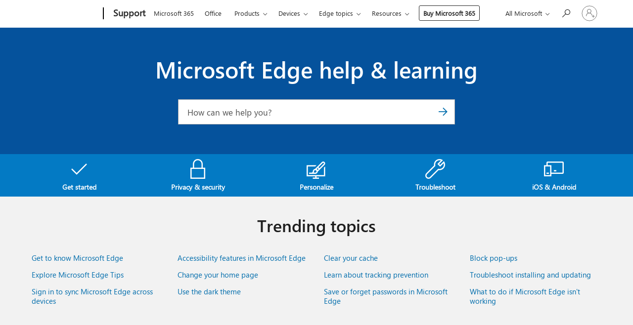

--- FILE ---
content_type: text/html; charset=utf-8
request_url: https://login.microsoftonline.com/common/oauth2/v2.0/authorize?client_id=ee272b19-4411-433f-8f28-5c13cb6fd407&redirect_uri=https%3A%2F%2Fsupport.microsoft.com%2Fsignin-oidc&response_type=code%20id_token&scope=openid%20profile%20offline_access&response_mode=form_post&nonce=639046121553252193.YjZlNTVkNWMtNDhhOC00MDdkLTg3NGEtMjAzOWQzYTgwNTE3N2E4YjdjNTctNTJhYS00NzI4LThmMzAtMjYwM2VhNmY3NmFj&prompt=none&nopa=2&state=CfDJ8MF9taR5d3RHoynoKQkxN0Aj_2SsS0JOX_eS8MJxO00MJi3i8fteNMvbZJlLxcP0Yyxr8QbYrqoofmvnqRFnQCDuD2wQ9pKp4_9kI5e_B5rbOZffQaqqSAizeIXEJWGXFZxBeIOCBaD90FyqAKebe_35WytQh2A6DfbI5EkAPeSuAmOjbB02Fclw0cgvO6IT7q7DaVZKWiJl_Nk39Jd99TlfV3V1NzA618ys3AXIUWM5gPpJxxAd1N29wckeMoHj3LpK8dNN6DHaPBl2ixUV9DWvbrv66X8OLaRTFAZ3yzxbEBYTkkQRqSTvSjRCR8VwTN-PCZz1MNhE4pLr349fadYXzU8vXKUGNzy1W_FPhnFy&x-client-SKU=ID_NET6_0&x-client-ver=8.12.1.0&sso_reload=true
body_size: 10022
content:


<!-- Copyright (C) Microsoft Corporation. All rights reserved. -->
<!DOCTYPE html>
<html>
<head>
    <title>Redirecting</title>
    <meta http-equiv="Content-Type" content="text/html; charset=UTF-8">
    <meta http-equiv="X-UA-Compatible" content="IE=edge">
    <meta name="viewport" content="width=device-width, initial-scale=1.0, maximum-scale=2.0, user-scalable=yes">
    <meta http-equiv="Pragma" content="no-cache">
    <meta http-equiv="Expires" content="-1">
    <meta name="PageID" content="FetchSessions" />
    <meta name="SiteID" content="" />
    <meta name="ReqLC" content="1033" />
    <meta name="LocLC" content="en-US" />

    
<meta name="robots" content="none" />

<script type="text/javascript" nonce='vRZqSWfOb68oPDWnwYbq0A'>//<![CDATA[
$Config={"urlGetCredentialType":"https://login.microsoftonline.com/common/GetCredentialType?mkt=en-US","urlGoToAADError":"https://login.live.com/oauth20_authorize.srf?client_id=ee272b19-4411-433f-8f28-5c13cb6fd407\u0026scope=openid+profile+offline_access\u0026redirect_uri=https%3a%2f%2fsupport.microsoft.com%2fsignin-oidc\u0026response_type=code+id_token\u0026state=[base64]\u0026response_mode=form_post\u0026nonce=639046121553252193.YjZlNTVkNWMtNDhhOC00MDdkLTg3NGEtMjAzOWQzYTgwNTE3N2E4YjdjNTctNTJhYS00NzI4LThmMzAtMjYwM2VhNmY3NmFj\u0026prompt=none\u0026x-client-SKU=ID_NET6_0\u0026x-client-Ver=8.12.1.0\u0026uaid=a796ce8a683e4f84aa4bb5bf656ec084\u0026msproxy=1\u0026issuer=mso\u0026tenant=common\u0026ui_locales=en-US\u0026epctrc=MFtqwEgJN3c3x0SDt0KspBFFxKY6pT4eKjOP019SkqA%3d9%3a1%3aCANARY%3aY2Slu%2f4nYiBJQ3Jja8Rq8u4PHSNO79f3t0tPMeMzZSY%3d\u0026epct=[base64]\u0026jshs=0\u0026nopa=2","urlAppError":"https://support.microsoft.com/signin-oidc","oAppRedirectErrorPostParams":{"error":"interaction_required","error_description":"Session information is not sufficient for single-sign-on.","state":"[base64]"},"iMaxStackForKnockoutAsyncComponents":10000,"fShowButtons":true,"urlCdn":"https://aadcdn.msftauth.net/shared/1.0/","urlDefaultFavicon":"https://aadcdn.msftauth.net/shared/1.0/content/images/favicon_a_eupayfgghqiai7k9sol6lg2.ico","urlPost":"/common/login","iPawnIcon":0,"sPOST_Username":"","fEnableNumberMatching":true,"sFT":"[base64]","sFTName":"flowToken","sCtx":"[base64]","fEnableOneDSClientTelemetry":true,"dynamicTenantBranding":null,"staticTenantBranding":null,"oAppCobranding":{},"iBackgroundImage":4,"arrSessions":[],"urlMsaStaticMeControl":"https://login.live.com/Me.htm?v=3","fApplicationInsightsEnabled":false,"iApplicationInsightsEnabledPercentage":0,"urlSetDebugMode":"https://login.microsoftonline.com/common/debugmode","fEnableCssAnimation":true,"fDisableAnimationIfAnimationEndUnsupported":true,"fSsoFeasible":true,"fAllowGrayOutLightBox":true,"fProvideV2SsoImprovements":true,"fUseMsaSessionState":true,"fIsRemoteNGCSupported":true,"urlLogin":"https://login.microsoftonline.com/common/reprocess?ctx=[base64]","urlDssoStatus":"https://login.microsoftonline.com/common/instrumentation/dssostatus","iSessionPullType":3,"fUseSameSite":true,"iAllowedIdentities":2,"isGlobalTenant":true,"uiflavor":1001,"fShouldPlatformKeyBeSuppressed":true,"fLoadStringCustomizationPromises":true,"fUseAlternateTextForSwitchToCredPickerLink":true,"fOfflineAccountVisible":false,"fEnableUserStateFix":true,"fShowAccessPassPeek":true,"fUpdateSessionPollingLogic":true,"fEnableShowPickerCredObservable":true,"fFetchSessionsSkipDsso":true,"fIsCiamUserFlowUxNewLogicEnabled":true,"fUseNonMicrosoftDefaultBrandingForCiam":true,"sCompanyDisplayName":"Microsoft Services","fRemoveCustomCss":true,"fFixUICrashForApiRequestHandler":true,"fShowUpdatedKoreanPrivacyFooter":true,"fUsePostCssHotfix":true,"fFixUserFlowBranding":true,"fEnablePasskeyNullFix":true,"fEnableRefreshCookiesFix":true,"fEnableWebNativeBridgeInterstitialUx":true,"fEnableWindowParentingFix":true,"fEnableNativeBridgeErrors":true,"urlAcmaServerPath":"https://login.microsoftonline.com","sTenantId":"common","sMkt":"en-US","fIsDesktop":true,"fUpdateConfigInit":true,"fLogDisallowedCssProperties":true,"fDisallowExternalFonts":true,"scid":1013,"hpgact":1800,"hpgid":7,"apiCanary":"[base64]","canary":"MFtqwEgJN3c3x0SDt0KspBFFxKY6pT4eKjOP019SkqA=9:1:CANARY:Y2Slu/4nYiBJQ3Jja8Rq8u4PHSNO79f3t0tPMeMzZSY=","sCanaryTokenName":"canary","fSkipRenderingNewCanaryToken":false,"fEnableNewCsrfProtection":true,"correlationId":"a796ce8a-683e-4f84-aa4b-b5bf656ec084","sessionId":"b0edf310-e469-4931-bfa9-bf3792b33500","sRingId":"R5","locale":{"mkt":"en-US","lcid":1033},"slMaxRetry":2,"slReportFailure":true,"strings":{"desktopsso":{"authenticatingmessage":"Trying to sign you in"}},"enums":{"ClientMetricsModes":{"None":0,"SubmitOnPost":1,"SubmitOnRedirect":2,"InstrumentPlt":4}},"urls":{"instr":{"pageload":"https://login.microsoftonline.com/common/instrumentation/reportpageload","dssostatus":"https://login.microsoftonline.com/common/instrumentation/dssostatus"}},"browser":{"ltr":1,"Chrome":1,"_Mac":1,"_M131":1,"_D0":1,"Full":1,"RE_WebKit":1,"b":{"name":"Chrome","major":131,"minor":0},"os":{"name":"OSX","version":"10.15.7"},"V":"131.0"},"watson":{"url":"/common/handlers/watson","bundle":"https://aadcdn.msftauth.net/ests/2.1/content/cdnbundles/watson.min_q5ptmu8aniymd4ftuqdkda2.js","sbundle":"https://aadcdn.msftauth.net/ests/2.1/content/cdnbundles/watsonsupportwithjquery.3.5.min_dc940oomzau4rsu8qesnvg2.js","fbundle":"https://aadcdn.msftauth.net/ests/2.1/content/cdnbundles/frameworksupport.min_oadrnc13magb009k4d20lg2.js","resetErrorPeriod":5,"maxCorsErrors":-1,"maxInjectErrors":5,"maxErrors":10,"maxTotalErrors":3,"expSrcs":["https://login.microsoftonline.com","https://aadcdn.msauth.net/","https://aadcdn.msftauth.net/",".login.microsoftonline.com"],"envErrorRedirect":true,"envErrorUrl":"/common/handlers/enverror"},"loader":{"cdnRoots":["https://aadcdn.msauth.net/","https://aadcdn.msftauth.net/"],"logByThrowing":true},"serverDetails":{"slc":"ProdSlices","dc":"WUS3","ri":"PH2XXXX","ver":{"v":[2,1,23173,3]},"rt":"2026-01-21T17:09:16","et":24},"clientEvents":{"enabled":true,"telemetryEnabled":true,"useOneDSEventApi":true,"flush":60000,"autoPost":true,"autoPostDelay":1000,"minEvents":1,"maxEvents":1,"pltDelay":500,"appInsightsConfig":{"instrumentationKey":"69adc3c768bd4dc08c19416121249fcc-66f1668a-797b-4249-95e3-6c6651768c28-7293","webAnalyticsConfiguration":{"autoCapture":{"jsError":true}}},"defaultEventName":"IDUX_ESTSClientTelemetryEvent_WebWatson","serviceID":3,"endpointUrl":""},"fApplyAsciiRegexOnInput":true,"country":"US","fBreakBrandingSigninString":true,"bsso":{"states":{"START":"start","INPROGRESS":"in-progress","END":"end","END_SSO":"end-sso","END_USERS":"end-users"},"nonce":"AwABEgEAAAADAOz_BQD0_0zSCg9qMbQLmpKLj2OmNZ5iqY6hpZNqSOE5b8FueTqEhCEfau5BTS3b4qs7oCTq5Hz41LEpauZc3YJmWEbEO7ggAA","overallTimeoutMs":4000,"telemetry":{"url":"https://login.microsoftonline.com/common/instrumentation/reportbssotelemetry","type":"ChromeSsoTelemetry","nonce":"AwABDwEAAAADAOz_BQD0_7aIevgrAGeQXDuoEOzRey0LfAdSWvJ7mQNXGIpu_TIajUhnwVPr72UYidU8_NEXszu0kUp4oQIWDbaaZDAxwM08Of9YOGMmvqJV3WhzRMqXIAA","reportStates":[]},"redirectEndStates":["end"],"cookieNames":{"aadSso":"AADSSO","winSso":"ESTSSSO","ssoTiles":"ESTSSSOTILES","ssoPulled":"SSOCOOKIEPULLED","userList":"ESTSUSERLIST"},"type":"chrome","reason":"Pull suppressed because it was already attempted and the current URL was reloaded."},"urlNoCookies":"https://login.microsoftonline.com/cookiesdisabled","fTrimChromeBssoUrl":true,"inlineMode":5,"fShowCopyDebugDetailsLink":true,"fTenantBrandingCdnAddEventHandlers":true,"fAddTryCatchForIFrameRedirects":true};
//]]></script> 
<script type="text/javascript" nonce='vRZqSWfOb68oPDWnwYbq0A'>//<![CDATA[
!function(){var e=window,r=e.$Debug=e.$Debug||{},t=e.$Config||{};if(!r.appendLog){var n=[],o=0;r.appendLog=function(e){var r=t.maxDebugLog||25,i=(new Date).toUTCString()+":"+e;n.push(o+":"+i),n.length>r&&n.shift(),o++},r.getLogs=function(){return n}}}(),function(){function e(e,r){function t(i){var a=e[i];if(i<n-1){return void(o.r[a]?t(i+1):o.when(a,function(){t(i+1)}))}r(a)}var n=e.length;t(0)}function r(e,r,i){function a(){var e=!!s.method,o=e?s.method:i[0],a=s.extraArgs||[],u=n.$WebWatson;try{
var c=t(i,!e);if(a&&a.length>0){for(var d=a.length,l=0;l<d;l++){c.push(a[l])}}o.apply(r,c)}catch(e){return void(u&&u.submitFromException&&u.submitFromException(e))}}var s=o.r&&o.r[e];return r=r||this,s&&(s.skipTimeout?a():n.setTimeout(a,0)),s}function t(e,r){return Array.prototype.slice.call(e,r?1:0)}var n=window;n.$Do||(n.$Do={"q":[],"r":[],"removeItems":[],"lock":0,"o":[]});var o=n.$Do;o.when=function(t,n){function i(e){r(e,a,s)||o.q.push({"id":e,"c":a,"a":s})}var a=0,s=[],u=1;"function"==typeof n||(a=n,
u=2);for(var c=u;c<arguments.length;c++){s.push(arguments[c])}t instanceof Array?e(t,i):i(t)},o.register=function(e,t,n){if(!o.r[e]){o.o.push(e);var i={};if(t&&(i.method=t),n&&(i.skipTimeout=n),arguments&&arguments.length>3){i.extraArgs=[];for(var a=3;a<arguments.length;a++){i.extraArgs.push(arguments[a])}}o.r[e]=i,o.lock++;try{for(var s=0;s<o.q.length;s++){var u=o.q[s];u.id==e&&r(e,u.c,u.a)&&o.removeItems.push(u)}}catch(e){throw e}finally{if(0===--o.lock){for(var c=0;c<o.removeItems.length;c++){
for(var d=o.removeItems[c],l=0;l<o.q.length;l++){if(o.q[l]===d){o.q.splice(l,1);break}}}o.removeItems=[]}}}},o.unregister=function(e){o.r[e]&&delete o.r[e]}}(),function(e,r){function t(){if(!a){if(!r.body){return void setTimeout(t)}a=!0,e.$Do.register("doc.ready",0,!0)}}function n(){if(!s){if(!r.body){return void setTimeout(n)}t(),s=!0,e.$Do.register("doc.load",0,!0),i()}}function o(e){(r.addEventListener||"load"===e.type||"complete"===r.readyState)&&t()}function i(){
r.addEventListener?(r.removeEventListener("DOMContentLoaded",o,!1),e.removeEventListener("load",n,!1)):r.attachEvent&&(r.detachEvent("onreadystatechange",o),e.detachEvent("onload",n))}var a=!1,s=!1;if("complete"===r.readyState){return void setTimeout(n)}!function(){r.addEventListener?(r.addEventListener("DOMContentLoaded",o,!1),e.addEventListener("load",n,!1)):r.attachEvent&&(r.attachEvent("onreadystatechange",o),e.attachEvent("onload",n))}()}(window,document),function(){function e(){
return f.$Config||f.ServerData||{}}function r(e,r){var t=f.$Debug;t&&t.appendLog&&(r&&(e+=" '"+(r.src||r.href||"")+"'",e+=", id:"+(r.id||""),e+=", async:"+(r.async||""),e+=", defer:"+(r.defer||"")),t.appendLog(e))}function t(){var e=f.$B;if(void 0===d){if(e){d=e.IE}else{var r=f.navigator.userAgent;d=-1!==r.indexOf("MSIE ")||-1!==r.indexOf("Trident/")}}return d}function n(){var e=f.$B;if(void 0===l){if(e){l=e.RE_Edge}else{var r=f.navigator.userAgent;l=-1!==r.indexOf("Edge")}}return l}function o(e){
var r=e.indexOf("?"),t=r>-1?r:e.length,n=e.lastIndexOf(".",t);return e.substring(n,n+v.length).toLowerCase()===v}function i(){var r=e();return(r.loader||{}).slReportFailure||r.slReportFailure||!1}function a(){return(e().loader||{}).redirectToErrorPageOnLoadFailure||!1}function s(){return(e().loader||{}).logByThrowing||!1}function u(e){if(!t()&&!n()){return!1}var r=e.src||e.href||"";if(!r){return!0}if(o(r)){var i,a,s;try{i=e.sheet,a=i&&i.cssRules,s=!1}catch(e){s=!0}if(i&&!a&&s){return!0}
if(i&&a&&0===a.length){return!0}}return!1}function c(){function t(e){g.getElementsByTagName("head")[0].appendChild(e)}function n(e,r,t,n){var u=null;return u=o(e)?i(e):"script"===n.toLowerCase()?a(e):s(e,n),r&&(u.id=r),"function"==typeof u.setAttribute&&(u.setAttribute("crossorigin","anonymous"),t&&"string"==typeof t&&u.setAttribute("integrity",t)),u}function i(e){var r=g.createElement("link");return r.rel="stylesheet",r.type="text/css",r.href=e,r}function a(e){
var r=g.createElement("script"),t=g.querySelector("script[nonce]");if(r.type="text/javascript",r.src=e,r.defer=!1,r.async=!1,t){var n=t.nonce||t.getAttribute("nonce");r.setAttribute("nonce",n)}return r}function s(e,r){var t=g.createElement(r);return t.src=e,t}function d(e,r){if(e&&e.length>0&&r){for(var t=0;t<e.length;t++){if(-1!==r.indexOf(e[t])){return!0}}}return!1}function l(r){if(e().fTenantBrandingCdnAddEventHandlers){var t=d(E,r)?E:b;if(!(t&&t.length>1)){return r}for(var n=0;n<t.length;n++){
if(-1!==r.indexOf(t[n])){var o=t[n+1<t.length?n+1:0],i=r.substring(t[n].length);return"https://"!==t[n].substring(0,"https://".length)&&(o="https://"+o,i=i.substring("https://".length)),o+i}}return r}if(!(b&&b.length>1)){return r}for(var a=0;a<b.length;a++){if(0===r.indexOf(b[a])){return b[a+1<b.length?a+1:0]+r.substring(b[a].length)}}return r}function f(e,t,n,o){if(r("[$Loader]: "+(L.failMessage||"Failed"),o),w[e].retry<y){return w[e].retry++,h(e,t,n),void c._ReportFailure(w[e].retry,w[e].srcPath)}n&&n()}
function v(e,t,n,o){if(u(o)){return f(e,t,n,o)}r("[$Loader]: "+(L.successMessage||"Loaded"),o),h(e+1,t,n);var i=w[e].onSuccess;"function"==typeof i&&i(w[e].srcPath)}function h(e,o,i){if(e<w.length){var a=w[e];if(!a||!a.srcPath){return void h(e+1,o,i)}a.retry>0&&(a.srcPath=l(a.srcPath),a.origId||(a.origId=a.id),a.id=a.origId+"_Retry_"+a.retry);var s=n(a.srcPath,a.id,a.integrity,a.tagName);s.onload=function(){v(e,o,i,s)},s.onerror=function(){f(e,o,i,s)},s.onreadystatechange=function(){
"loaded"===s.readyState?setTimeout(function(){v(e,o,i,s)},500):"complete"===s.readyState&&v(e,o,i,s)},t(s),r("[$Loader]: Loading '"+(a.srcPath||"")+"', id:"+(a.id||""))}else{o&&o()}}var p=e(),y=p.slMaxRetry||2,m=p.loader||{},b=m.cdnRoots||[],E=m.tenantBrandingCdnRoots||[],L=this,w=[];L.retryOnError=!0,L.successMessage="Loaded",L.failMessage="Error",L.Add=function(e,r,t,n,o,i){e&&w.push({"srcPath":e,"id":r,"retry":n||0,"integrity":t,"tagName":o||"script","onSuccess":i})},L.AddForReload=function(e,r){
var t=e.src||e.href||"";L.Add(t,"AddForReload",e.integrity,1,e.tagName,r)},L.AddIf=function(e,r,t){e&&L.Add(r,t)},L.Load=function(e,r){h(0,e,r)}}var d,l,f=window,g=f.document,v=".css";c.On=function(e,r,t){if(!e){throw"The target element must be provided and cannot be null."}r?c.OnError(e,t):c.OnSuccess(e,t)},c.OnSuccess=function(e,t){if(!e){throw"The target element must be provided and cannot be null."}if(u(e)){return c.OnError(e,t)}var n=e.src||e.href||"",o=i(),s=a();r("[$Loader]: Loaded",e);var d=new c
;d.failMessage="Reload Failed",d.successMessage="Reload Success",d.Load(null,function(){if(o){throw"Unexpected state. ResourceLoader.Load() failed despite initial load success. ['"+n+"']"}s&&(document.location.href="/error.aspx?err=504")})},c.OnError=function(e,t){var n=e.src||e.href||"",o=i(),s=a();if(!e){throw"The target element must be provided and cannot be null."}r("[$Loader]: Failed",e);var u=new c;u.failMessage="Reload Failed",u.successMessage="Reload Success",u.AddForReload(e,t),
u.Load(null,function(){if(o){throw"Failed to load external resource ['"+n+"']"}s&&(document.location.href="/error.aspx?err=504")}),c._ReportFailure(0,n)},c._ReportFailure=function(e,r){if(s()&&!t()){throw"[Retry "+e+"] Failed to load external resource ['"+r+"'], reloading from fallback CDN endpoint"}},f.$Loader=c}(),function(){function e(){if(!E){var e=new h.$Loader;e.AddIf(!h.jQuery,y.sbundle,"WebWatson_DemandSupport"),y.sbundle=null,delete y.sbundle,e.AddIf(!h.$Api,y.fbundle,"WebWatson_DemandFramework"),
y.fbundle=null,delete y.fbundle,e.Add(y.bundle,"WebWatson_DemandLoaded"),e.Load(r,t),E=!0}}function r(){if(h.$WebWatson){if(h.$WebWatson.isProxy){return void t()}m.when("$WebWatson.full",function(){for(;b.length>0;){var e=b.shift();e&&h.$WebWatson[e.cmdName].apply(h.$WebWatson,e.args)}})}}function t(){if(!h.$WebWatson||h.$WebWatson.isProxy){if(!L&&JSON){try{var e=new XMLHttpRequest;e.open("POST",y.url),e.setRequestHeader("Accept","application/json"),
e.setRequestHeader("Content-Type","application/json; charset=UTF-8"),e.setRequestHeader("canary",p.apiCanary),e.setRequestHeader("client-request-id",p.correlationId),e.setRequestHeader("hpgid",p.hpgid||0),e.setRequestHeader("hpgact",p.hpgact||0);for(var r=-1,t=0;t<b.length;t++){if("submit"===b[t].cmdName){r=t;break}}var o=b[r]?b[r].args||[]:[],i={"sr":y.sr,"ec":"Failed to load external resource [Core Watson files]","wec":55,"idx":1,"pn":p.pgid||"","sc":p.scid||0,"hpg":p.hpgid||0,
"msg":"Failed to load external resource [Core Watson files]","url":o[1]||"","ln":0,"ad":0,"an":!1,"cs":"","sd":p.serverDetails,"ls":null,"diag":v(y)};e.send(JSON.stringify(i))}catch(e){}L=!0}y.loadErrorUrl&&window.location.assign(y.loadErrorUrl)}n()}function n(){b=[],h.$WebWatson=null}function o(r){return function(){var t=arguments;b.push({"cmdName":r,"args":t}),e()}}function i(){var e=["foundException","resetException","submit"],r=this;r.isProxy=!0;for(var t=e.length,n=0;n<t;n++){var i=e[n];i&&(r[i]=o(i))}
}function a(e,r,t,n,o,i,a){var s=h.event;return i||(i=l(o||s,a?a+2:2)),h.$Debug&&h.$Debug.appendLog&&h.$Debug.appendLog("[WebWatson]:"+(e||"")+" in "+(r||"")+" @ "+(t||"??")),$.submit(e,r,t,n,o||s,i,a)}function s(e,r){return{"signature":e,"args":r,"toString":function(){return this.signature}}}function u(e){for(var r=[],t=e.split("\n"),n=0;n<t.length;n++){r.push(s(t[n],[]))}return r}function c(e){for(var r=[],t=e.split("\n"),n=0;n<t.length;n++){var o=s(t[n],[]);t[n+1]&&(o.signature+="@"+t[n+1],n++),r.push(o)
}return r}function d(e){if(!e){return null}try{if(e.stack){return u(e.stack)}if(e.error){if(e.error.stack){return u(e.error.stack)}}else if(window.opera&&e.message){return c(e.message)}}catch(e){}return null}function l(e,r){var t=[];try{for(var n=arguments.callee;r>0;){n=n?n.caller:n,r--}for(var o=0;n&&o<w;){var i="InvalidMethod()";try{i=n.toString()}catch(e){}var a=[],u=n.args||n.arguments;if(u){for(var c=0;c<u.length;c++){a[c]=u[c]}}t.push(s(i,a)),n=n.caller,o++}}catch(e){t.push(s(e.toString(),[]))}
var l=d(e);return l&&(t.push(s("--- Error Event Stack -----------------",[])),t=t.concat(l)),t}function f(e){if(e){try{var r=/function (.{1,})\(/,t=r.exec(e.constructor.toString());return t&&t.length>1?t[1]:""}catch(e){}}return""}function g(e){if(e){try{if("string"!=typeof e&&JSON&&JSON.stringify){var r=f(e),t=JSON.stringify(e);return t&&"{}"!==t||(e.error&&(e=e.error,r=f(e)),(t=JSON.stringify(e))&&"{}"!==t||(t=e.toString())),r+":"+t}}catch(e){}}return""+(e||"")}function v(e){var r=[];try{
if(jQuery?(r.push("jQuery v:"+jQuery().jquery),jQuery.easing?r.push("jQuery.easing:"+JSON.stringify(jQuery.easing)):r.push("jQuery.easing is not defined")):r.push("jQuery is not defined"),e&&e.expectedVersion&&r.push("Expected jQuery v:"+e.expectedVersion),m){var t,n="";for(t=0;t<m.o.length;t++){n+=m.o[t]+";"}for(r.push("$Do.o["+n+"]"),n="",t=0;t<m.q.length;t++){n+=m.q[t].id+";"}r.push("$Do.q["+n+"]")}if(h.$Debug&&h.$Debug.getLogs){var o=h.$Debug.getLogs();o&&o.length>0&&(r=r.concat(o))}if(b){
for(var i=0;i<b.length;i++){var a=b[i];if(a&&"submit"===a.cmdName){try{if(JSON&&JSON.stringify){var s=JSON.stringify(a);s&&r.push(s)}}catch(e){r.push(g(e))}}}}}catch(e){r.push(g(e))}return r}var h=window,p=h.$Config||{},y=p.watson,m=h.$Do;if(!h.$WebWatson&&y){var b=[],E=!1,L=!1,w=10,$=h.$WebWatson=new i;$.CB={},$._orgErrorHandler=h.onerror,h.onerror=a,$.errorHooked=!0,m.when("jQuery.version",function(e){y.expectedVersion=e}),m.register("$WebWatson")}}(),function(){function e(e,r){
for(var t=r.split("."),n=t.length,o=0;o<n&&null!==e&&void 0!==e;){e=e[t[o++]]}return e}function r(r){var t=null;return null===u&&(u=e(i,"Constants")),null!==u&&r&&(t=e(u,r)),null===t||void 0===t?"":t.toString()}function t(t){var n=null;return null===a&&(a=e(i,"$Config.strings")),null!==a&&t&&(n=e(a,t.toLowerCase())),null!==n&&void 0!==n||(n=r(t)),null===n||void 0===n?"":n.toString()}function n(e,r){var n=null;return e&&r&&r[e]&&(n=t("errors."+r[e])),n||(n=t("errors."+e)),n||(n=t("errors."+c)),n||(n=t(c)),n}
function o(t){var n=null;return null===s&&(s=e(i,"$Config.urls")),null!==s&&t&&(n=e(s,t.toLowerCase())),null!==n&&void 0!==n||(n=r(t)),null===n||void 0===n?"":n.toString()}var i=window,a=null,s=null,u=null,c="GENERIC_ERROR";i.GetString=t,i.GetErrorString=n,i.GetUrl=o}(),function(){var e=window,r=e.$Config||{};e.$B=r.browser||{}}(),function(){function e(e,r,t){e&&e.addEventListener?e.addEventListener(r,t):e&&e.attachEvent&&e.attachEvent("on"+r,t)}function r(r,t){e(document.getElementById(r),"click",t)}
function t(r,t){var n=document.getElementsByName(r);n&&n.length>0&&e(n[0],"click",t)}var n=window;n.AddListener=e,n.ClickEventListenerById=r,n.ClickEventListenerByName=t}();
//]]></script> 
<script type="text/javascript" nonce='vRZqSWfOb68oPDWnwYbq0A'>//<![CDATA[
!function(t,e){!function(){var n=e.getElementsByTagName("head")[0];n&&n.addEventListener&&(n.addEventListener("error",function(e){null!==e.target&&"cdn"===e.target.getAttribute("data-loader")&&t.$Loader.OnError(e.target)},!0),n.addEventListener("load",function(e){null!==e.target&&"cdn"===e.target.getAttribute("data-loader")&&t.$Loader.OnSuccess(e.target)},!0))}()}(window,document);
//]]></script>
    <script type="text/javascript" nonce='vRZqSWfOb68oPDWnwYbq0A'>
        ServerData = $Config;
    </script>

    <script data-loader="cdn" crossorigin="anonymous" src="https://aadcdn.msftauth.net/shared/1.0/content/js/FetchSessions_Core_Zrgqf3NDZY6QoRSGjvZAAQ2.js" integrity='sha384-ZiCm7FNkvHCzGABuQsNqI+NbQpuukT8O8DH+5NRo+GBSrdhUPzoMJLcFvVj8ky+R' nonce='vRZqSWfOb68oPDWnwYbq0A'></script>

</head>
<body data-bind="defineGlobals: ServerData" style="display: none">
</body>
</html>

--- FILE ---
content_type: application/x-javascript
request_url: https://aadcdn.msftauth.net/shared/1.0/content/js/FetchSessions_Core_Zrgqf3NDZY6QoRSGjvZAAQ2.js
body_size: 51889
content:
/*!
 * ------------------------------------------- START OF THIRD PARTY NOTICE -----------------------------------------
 * 
 * This file is based on or incorporates material from the projects listed below (Third Party IP). The original copyright notice and the license under which Microsoft received such Third Party IP, are set forth below. Such licenses and notices are provided for informational purposes only. Microsoft licenses the Third Party IP to you under the licensing terms for the Microsoft product. Microsoft reserves all other rights not expressly granted under this agreement, whether by implication, estoppel or otherwise.
 * 
 *   json2.js (2016-05-01)
 *   https://github.com/douglascrockford/JSON-js
 *   License: Public Domain
 * 
 * Provided for Informational Purposes Only
 * 
 * ----------------------------------------------- END OF THIRD PARTY NOTICE ------------------------------------------
 */!function(e){function n(n){for(var t,r,i=n[0],a=n[1],s=0,u=[];s<i.length;s++)r=i[s],Object.prototype.hasOwnProperty.call(o,r)&&o[r]&&u.push(o[r][0]),o[r]=0;for(t in a)Object.prototype.hasOwnProperty.call(a,t)&&(e[t]=a[t]);for(c&&c(n);u.length;)u.shift()()}var t,r={},o={1:0};function i(n){if(r[n])return r[n].exports;var t=r[n]={i:n,l:!1,exports:{}};return e[n].call(t.exports,t,t.exports,i),t.l=!0,t.exports}Function.prototype.bind||(t=Array.prototype.slice,Function.prototype.bind=function(e){if("function"!=typeof this)throw new TypeError("Function.prototype.bind - what is trying to be bound is not callable");var n=t.call(arguments,1),r=n.length,o=this,i=function(){},a=function(){return n.length=r,n.push.apply(n,arguments),o.apply(i.prototype.isPrototypeOf(this)?this:e,n)};return this.prototype&&(i.prototype=this.prototype),a.prototype=new i,a}),document.head=document.head||document.getElementsByTagName("head")[0],function(){function e(n){var t=this,r=0,o=null,i=[];function a(){if(i.length>0){var e=i.slice();i=[],setTimeout((function(){for(var n=0,t=e.length;n<t;++n)e[n]()}),0)}}function s(e){0===r&&(o=e,r=1,a())}function u(e){0===r&&(o=e,r=2,a())}t.then=function(n,t){return new e((function(s,u){!function(n,t,s,u){i.push((function(){var i;try{i=1===r?"function"==typeof n?n(o):o:"function"==typeof t?t(o):o}catch(a){return void u(a)}i instanceof e?i.then(s,u):2===r&&"function"!=typeof t?u(i):s(i)})),0!==r&&a()}(n,t,s,u)}))},t["catch"]=function(e){return t.then(null,e)},function(){if("function"!=typeof n)throw new TypeError("Promise: argument is not a Function object");try{n(s,u)}catch(e){u(e)}}()}function n(e,n,t,r,o){return function(i){e[n]=r?i:o?{status:"fulfilled",value:i}:{status:"rejected",reason:i},t()}}function t(t,r){return t&&t.length?new e((function(o,i){for(var a=[],s=0,u=0,c=t.length;u<c;++u){var l=t[u];if(l instanceof e){s++;var d=function(){0==--s&&o(a)};r?l.then(n(a,u,d,r),i):l.then(n(a,u,d,r,!0),n(a,u,d,r,!1))}else a[u]=l}0===s&&setTimeout((function(){o(a)}),0)})):e.resolve([])}function r(e,n){return function(){e(n)}}e.all=function(e){return t(e,!0)},e.allSettled=function(e){return t(e,!1)},e.race=function(n){return new e((function(t,o){if(n&&n.length)for(var i=0,a=n.length;i<a;++i){var s=n[i];s instanceof e?s.then(t,o):setTimeout(r(t,s),0)}}))},e.reject=function(n){return new e((function(e,t){t(n)}))},e.resolve=function(n){return n instanceof e?n:n&&"function"==typeof n.then?new e((function(e,t){n.then(e,t)})):new e((function(e){e(n)}))},window.Promise||(window.Promise=e),window.Promise.all||(window.Promise.all=e.all),window.Promise.allSettled||(window.Promise.allSettled=e.allSettled),window.Promise.race||(window.Promise.race=e.race),window.Promise.reject||(window.Promise.reject=e.reject),window.Promise.resolve||(window.Promise.resolve=e.resolve)}(),i.e=function(e){var n=[],t=o[e];if(0!==t)if(t)n.push(t[2]);else{var r=new Promise((function(n,r){t=o[e]=[n,r]}));n.push(t[2]=r);var a=window.ServerData,s=a&&a.loader&&a.loader.cdnRoots||[],u=a&&a.slMaxRetry?a.slMaxRetry:s.length-1,c=new Error;var l=function d(n,t){var r,i=document.createElement("script");i.charset="utf-8",i.timeout=120;var a=document.querySelector("script[nonce]");if(a){var l=a.nonce||a.getAttribute("nonce");i.setAttribute("nonce",l)}i.src=n,r=function(r){i.onerror=i.onload=null,clearTimeout(f);var a=o[e];if(0!==a)if(a)if(u<=0||t===u){var l=r&&("load"===r.type?"missing":r.type),p=r&&r.target&&r.target.src;c.message="Loading chunk "+e+" failed after "+(u+1)+" tries.\n("+l+": "+p+")",c.name="ChunkLoadError",c.type=l,c.request=p,a[1](c),o[e]=undefined,SRSRetry&&(window.external.notify(JSON.stringify({type:"invoke",value:{name:"CloudExperienceHost.Telemetry.logEvent",args:["MSA.ResourceDownloadError","Javascript failed to download on IDUX: "+p],context:"criticalError1"}})),window.external.notify(JSON.stringify({type:"event",value:{name:"CloudExperienceHost.done",data:"fail"}})))}else{var h=d(function(e,n){if(!n)return e;for(var t=0;t<n.length;t++)if(0==e.indexOf(n[t]))return n[(t+1)%n.length]+e.substring(n[t].length);return e}(n,s),t+1);document.head.appendChild(h)}else o[e]=undefined};var f=setTimeout((function(){r({type:"timeout",target:i})}),12e4);return i.onerror=i.onload=r,i}(function(e){return i.p+"content/js/asyncchunk/fetchsessions_"+({0:"clienttracing"}[e]||e)+"_"+{0:"7811c8c3cd5c732b9265"}[e]+".js"}(e),0);document.head.appendChild(l)}return Promise.all(n)},i.m=e,i.c=r,i.d=function(e,n,t){i.o(e,n)||Object.defineProperty(e,n,{enumerable:!0,get:t})},i.r=function(e){"undefined"!=typeof Symbol&&Symbol.toStringTag&&Object.defineProperty(e,Symbol.toStringTag,{value:"Module"}),Object.defineProperty(e,"__esModule",{value:!0})},i.t=function(e,n){if(1&n&&(e=i(e)),8&n)return e;if(4&n&&"object"==typeof e&&e&&e.__esModule)return e;var t=Object.create(null);if(i.r(t),Object.defineProperty(t,"default",{enumerable:!0,value:e}),2&n&&"string"!=typeof e)for(var r in e)i.d(t,r,function(n){return e[n]}.bind(null,r));return t},i.n=function(e){var n=e&&e.__esModule?function(){return e["default"]}:function(){return e};return i.d(n,"a",n),n},i.o=function(e,n){return Object.prototype.hasOwnProperty.call(e,n)},i.p="",i.oe=function(e){throw console.error(e),e};var a=window.webpackJsonp=window.webpackJsonp||[],s=a.push.bind(a);a.push=n,a=a.slice();for(var u=0;u<a.length;u++)n(a[u]);var c=s;i(i.s=14)}([function(e,n,t){function r(e){return(r="function"==typeof Symbol&&"symbol"==typeof Symbol.iterator?function(e){return typeof e}:function(e){return e&&"function"==typeof Symbol&&e.constructor===Symbol&&e!==Symbol.prototype?"symbol":typeof e})(e)}var o=t(1),i=t(5),a=t(18),s=window,u=n.Object={assignRecursive:function(){return u.assignRecursiveWithCurrentDepth.apply(this,[1].concat(Array.prototype.slice.call(arguments)))},assignRecursiveWithCurrentDepth:function(e,n){if("number"==typeof e){for(var t=2,o=arguments.length;t<o;t++){var i=arguments[t];for(var a in i)Object.prototype.hasOwnProperty.call(i,a)&&""!==i[a]&&("object"===r(i[a])&&e<=3?(n[a]=n[a]||{},u.assignRecursiveWithCurrentDepth(++e,n[a],i[a])):n[a]=i[a])}return n}},clone:function(e){var n={};return e&&(n=i.parse(i.stringify(e))),n},join:function(e,n,t){var r="";return e&&u.forEach(e,(function(e,o){r&&(r+=n),r+=e+t+(o||"")})),r},forEach:function(e,n){o.utils.objectForEach(e,n)},findOwnProperty:function(e,n,t){var r;for(var o in t&&(r=n.toLowerCase()),e)if(e.hasOwnProperty(o)&&(o===n||t&&o.toLowerCase()===r))return o;return null},extend:o.utils.extend},c=n.String={trim:function(e){return e.replace(/^\s+|\s+$/g,"")},find:function(e,n,t,r){return e?t?e.toLowerCase().indexOf(n.toLowerCase(),r):e.indexOf(n,r):-1},format:a.format,doubleSplit:function(e,n,t,r,o){var i={};return e&&l.forEach(e.split(n),(function(e){if(e){var n=e.split(t),a=n[0];o&&(a=o(a)),1===n.length?i[a]=null:i[a]=r?n.slice(1):n.slice(1).join(t)}})),i},isEmailAddress:function(e){if((e=c.trim(e)).charAt(0)>"~"||-1!==e.indexOf(" "))return!1;var n=e.indexOf("@");if(-1===n||-1===e.indexOf(".",n))return!1;var t=e.split("@");if(t.length>2||t[0].length<1||t[1].length<2)return!1;if(s.ServerData.fApplyAsciiRegexOnInput){var r=new RegExp(/^[\x21-\x7E]+$/);return!!e.match(r)}return!0},isPhoneNumber:function(e){var n=e.replace(/\D+/g,"");return n.length>=4&&n.length<=50},isSkypeName:function(e){e=c.trim(e);var n=new RegExp(/^[a-zA-Z][a-zA-Z0-9.,\-_:']{0,128}$/);return!!e.match(n)},extractDomain:function(e,n,t){if(!c.isEmailAddress(e))return e;var r=c.trim(e).split("@")[1];return e=t?"@":"",n?e+r.slice(0,r.lastIndexOf(".")+1):e+r},extractDomainFromUrl:function(e){if(e){var n=document.createElement("a");return n.href=e,n.hostname}return""},extractOriginFromUrl:function(e){if(e){var n=document.createElement("a");n.href=e;var t=n.origin;return t||(t=n.protocol+"//"+n.hostname+(n.port?":"+n.port:"")),t}return""},doOriginsMatch:function(e,n){var t=c.extractOriginFromUrl(e);return c.extractOriginFromUrl(n)===t},capFirst:function(e){return e.charAt(0).toUpperCase()+e.slice(1)},cleanseUsername:function(e,n){if(!e)return"";if(e=c.trim(e).toLowerCase(),!c.isEmailAddress(e)&&!c.isSkypeName(e)&&c.isPhoneNumber(e)){var t="";return n&&"+"===e.charAt(0)&&(t="+"),t+e.replace(/\D+/g,"")}return e},maskString:function(e,n){if(!e)return"";if(e.length<=2*n)return e;var t=e.length-2*n,r=Array(t+1).join("*");return e.substring(0,n)+r+e.substring(n+t)},utf8Encode:function(e){e=e.replace(/\r\n/g,"\n");for(var n="",t=0;t<e.length;t++){var r=e.charCodeAt(t);r<128?n+=String.fromCharCode(r):r>127&&r<2048?(n+=String.fromCharCode(r>>6|192),n+=String.fromCharCode(63&r|128)):(n+=String.fromCharCode(r>>12|224),n+=String.fromCharCode(r>>6&63|128),n+=String.fromCharCode(63&r|128))}return n}},l=n.Array={first:o.utils.arrayFirst,forEach:o.utils.arrayForEach,map:o.utils.arrayMap,removeItem:o.utils.arrayRemoveItem,arrayFilter:o.utils.arrayFilter,findIndex:function(e,n){if(e&&"object"===r(e)&&e.length)for(var t=0;t<e.length;t++)if(n(e[t]))return t;return-1}};n.DateTime={getCurrentTime:function(){return(new Date).getTime()},getUTCString:function(){return Date.prototype.toISOString?(new Date).toISOString():(new Date).toUTCString()}},n.ErrorData=function(e,n){var t=this;t.errorText=e,t.remediationText=n,t.toString=function(){return t.errorText}}},function(e,n,t){var r=window,o=r.document.documentMode,i=r.navigator;!function(){var n=null,a=i.userAgent,s=null,u=a.match(/MSIE ([^ ]+)/);if(u&&(n=parseInt(u[1])),"function"==typeof r.Symbol&&a.match(/AppleWebKit\/601/)&&(r.Symbol=null),n&&o&&n!==o&&Object.defineProperty)try{Object.defineProperty(i,"userAgent",{get:function(){return s}}),s=a.replace(/MSIE [^ ]+/,"MSIE "+o+".0"),e.exports=t(8),s=a}catch(c){e.exports=t(8)}else e.exports=t(8)}()},function(e,n){n.UsernameMaxLength=113,n.SATOTPV1Length=6,n.SATOTPLength=8,n.SAEOTPLength=8,n.PhoneNumberConfirmationLength=4,n.OneTimeCodeDefaultLength=16,n.OneTimeCodeMaxAcceptedLength=10,n.PCExperienceQS="pcexp",n.PCExperienceDisabled=n.PCExperienceQS+"=false",n.NotPreferredCredentialQs="npc",n.AnimationTimeout=700,n.PageSummaryVersion=1,n.GuidTemplate="xxxxxxxx-xxxx-4xxx-yxxx-xxxxxxxxxxxx",n.proofUpCorrelationIdParamName="x-ms-correlation-id",n.Regex={PhoneNumberValidation:/^[0-9 ()[\].\-#*/+]+$/},n.ProofUpRedirectLandingView={AccountCompromised:1,RiskySession:2},n.LoginMode={None:0,Login:1,ForceCredType:3,LWAConsent:4,GenericError:5,ForceSignin:6,OTS:7,HIP_Login:8,HIP_Lockout:9,InviteBlocked:10,SwitchUser:11,LWADelegation:12,ServiceBlocked:13,IDPFailed:14,StrongAuthOTC:16,StrongAuthMobileOTC:25,Finish:27,LoginWizard_Login:28,StrongAuthWABOTC:30,LoginWizard_HIP_Login:32,LoginWizard_Finish:34,LoginMobile:36,ForceSigninMobile:37,GenericErrorMobile:38,LoginHost:39,ForceSigninHost:40,GenericErrorHost:42,StrongAuthHostOTC:43,HIP_LoginHost:45,HIP_LoginMobile:46,HIP_LockoutHost:47,HIP_LockoutMobile:48,SwitchUserHost:49,LoginXbox_Login:50,HIP_LoginXbox:51,FinishXbox:52,IfExistsXbox:53,StartIfExistsXbox:54,StrongAuthXboxOTC:55,LoginWPWiz_Login:56,LoginWPWiz_HIP_Login:57,LoginWPWiz_Finish:58,StrongAuthWizOTC:59,StrongAuthWPWizOTC:60,FinishWPWiz:61,SwitchUserMobile:62,LoginWPWiz_PhoneSignIn:63,LoginWPWiz_HIP_PhoneSignIn:64,Login_PhoneSignIn:65,Login_HIP_PhoneSignIn:66,LoginHost_PhoneSignIn:67,LoginHost_HIP_PhoneSignIn:68,LoginMobile_PhoneSignIn:69,LoginMobile_HIP_PhoneSignIn:70,LoginWizard_PhoneSignIn:71,LoginWizard_HIP_PhoneSignIn:72,LoginXbox_PhoneSignIn:73,LoginXbox_HIP_PhoneSignIn:74,LoginWin10:75,HIP_LoginWin10:76,FinishWin10:77,FinishBlockedWin10:78,LoginWin10_PhoneSignIn:79,HIP_LoginWin10_PhoneSignIn:80,FinishWin10_TokenBroker:81,SwitchUserWin10:82,ForceSignInXbox:88,LoginClientSDK_Login:92,LoginClientSDK_HIP_Login:93,LoginClientSDK_Finish:94,StrongAuthClientSDKOTC:95,FinishClientSDK:96,LoginClientSDK_PhoneSignIn:97,LoginClientSDK_HIP_PhoneSignIn:98,Win10InclusiveOOBE_Finish:99,Win10InclusiveOOBE_FinishBlocked:100,Tiles:102,RemoteConnect:103,FedConflict:105,Win10Host_Login:106,Win10Host_Login_PhoneSignin:107,Win10Host_Finish:108,Win10Host_StrongAuth:109,Win10Host_HIP_Login:110,Fido:111,Win10Host_HIP_Login_PhoneSignIn:112,FedLink:113,UserCredentialPolicyBlocked:114,BindFailed:115,Win10HostOOBE_HIP_Login:116,Win10HostOOBE_HIP_Login_PhoneSignIn:117,AadFedConflict:118,ProofFedConflict:119,FedBoundLink:120,FetchSessionsProgress:121,Win10Host_TransferLogin:122,TransferLogin:123,Signup:124,CredentialPicker:129,SignupBlocked:132,QrCodePin:133},n.LoginBody={Login_OTC:5},n.SessionPullFlags={Msa:1,Dsso:2},n.ResponseMode={Fragment:"Fragment",Query:"Query",FormPost:"FormPost",NotSpecified:"NotSpecified",Unsupported:"Unsupported"},n.ResponseType={code:"code",token:"token",id_token:"id_token",none:"none"},n.PaginatedState={Previous:-1,Unknown:0,Username:1,Password:2,OneTimeCode:3,RemoteNGC:4,PhoneDisambiguation:5,LwaConsent:6,IdpDisambiguation:7,IdpRedirect:8,ViewAgreement:10,LearnMore:11,Tiles:12,ConfirmSend:13,RemoteConnectCode:14,RemoteLoginPolling:15,BindRedirect:16,TermsOfUse:17,DesktopSsoProgress:18,ResetPasswordSplitter:19,Kmsi:20,CheckPasswordType:21,ChangePassword:22,Fido:23,CredentialPicker:24,Consent:25,Error:26,ConfirmSignup:27,ConfirmRecoverUsername:28,ConfirmConsentSelection:29,FedConflict:30,ProofUpRedirect:32,ProofUpRedirectLanding:33,ConditionalAccessInstallBroker:34,ConditionalAccessWorkplaceJoin:35,ConditionalAccessError:36,CreateFido:37,FedLink:38,FedLinkComplete:40,IdpRedirectSpeedbump:41,TransferLogin:42,Cmsi:43,ProofConfirmation:44,MessagePrompt:45,FinishError:46,Hip:48,LearnMoreOfflineAccount:49,TenantDisambiguation:50,AadFedConflict:51,RemoteConnectCanaryValidation:52,PartnerCanaryValidation:53,ProofFedConflict:54,FetchSessionsProgress:55,AccessPass:56,SignupUsername:57,ReportSuspiciousApp:58,MoreInfo:59,AuthenticatorAddAccountView:60,SignupCredentialPicker:61,LoginError:62,SearchOrganization:63,Ptca:64,GuestConsent:65,RemoteConnectLocation:66,AttributeCollection:67,RdpDevicePrompt:68,GuestConsentConnect:69,SeeHowDataIsManaged:70,SecurityDefaultsUpsell:71,SecurityDefaultsUpsellOptOut:72,SecurityDefaultsUpsellAutoEnabled:73,WebNativeBridge:74,TransferLoginChallengePin:75,RecoveryCredentialPicker:76,OneTimeCodeRecovery:77,PhoneLinkLearnMore:78,PhoneLinkSupport:79,CertificateInterstitialView:80,ConsentResourceApp:81,SignupBlocked:82,QrCodeScan:84,QrCodePin:85,AttributeCollectionRedirect:86,RemoteConnectCmsi:87},n.PostType={Password:11,Federation:13,SHA1:15,StrongAuth:18,StrongAuthTOTP:19,LWAConsent:30,PasswordInline:20,RemoteNGC:21,SessionApproval:22,NGC:23,OtcNoPassword:24,RemoteConnect_NativePlatform:25,OTC:27,Kmsi:28,TransferTokenOTC:31,QrCodePin:32},n.UserProperty={USERNAME:"login",ERROR_CODE:"HR",ERR_MSG:"ErrorMessage",EXT_ERROR:"ExtErr",ERR_URL:"ErrUrl",DATOKEN:"DAToken",DA_SESKEY:"DASessionKey",DA_START:"DAStartTime",DA_EXPIRE:"DAExpires",STS_ILFT:"STSInlineFlowToken",SIGNINNAME:"SigninName",FIRST_NAME:"LastName",LAST_NAME:"FirstName",TILE_URL:"TileUrl",CID:"CID",PUID:"PUID"},n.DEFAULT_CHANNEL_ID="53ee284d-920a-4b59-9d30-a60315b26836",n.DEFAULT_PREFERRED_EXTENSION_ID="ppnbnpeolgkicgegkbkbjmhlideopiji",n.WebNativeBridgeSuccess="Success",n.DFPPrefix="dfp:",n.Error={S_OK:"0",InvalidRealmDiscLogin:10,UsernameInvalid:1e3,PasswordEmpty:1001,HIPEmpty:1002,AltEmailInvalid:1005,PhoneInvalid:1006,SAContainsName:1007,OTCEmpty:1009,OTCInvalid:1010,NotEnoughProofs:1013,PhoneEmpty:1015,FedUser:1016,FedUserConflict:1017,FedUserInviteBlocked:1018,EmptyFields:1020,PhoneHasSpecialChars:1021,AutoVerifyNoCodeSent:1022,ProofConfirmationEmpty:1023,ProofConfirmationInvalid:1024,TOTPInvalid:1025,SessionNotApproved:1026,PhoneNumberInvalid:1027,PhoneFormattingInvalid:1028,PollingTimedOut:1029,SendNotificationFailed:1030,Server_MessageOnly:9999,PP_E_DB_MEMBERDOESNOTEXIST:"CFFFFC15",PP_E_EXCLUDED:"80041010",PP_E_MEMBER_LOCKED:"80041011",PP_E_BAD_PASSWORD:"80041012",PP_E_MISSING_MEMBERNAME:"80041031",PP_E_MISSING_PASSWORD:"80041032",PP_E_FEDERATION_INLINELOGIN_DISALLOWED:"800478AC",PP_E_PE_RULEFALSE:"8004490C",PP_E_MOBILECREDS_PHONENUMBER_BLANK:"80045801",PP_E_MOBILECREDS_PHONENUMBER_TOOSHORT:"80045806",PP_E_MOBILECREDS_PHONENUMBER_TOOLONG:"80045807",PP_E_MOBILECREDS_PHONENUMBER_INVALID:"80045800",PP_E_NAME_BLANK:"80041100",PP_E_EMAIL_INCOMPLETE:"8004110D",PP_E_EMAIL_INVALID:"8004110B",PP_E_NAME_TOO_SHORT:"80041101",PP_E_NAME_INVALID:"80041103",PP_E_INVALIDARG:"80048388",PP_E_SA_TOOSHORT:"80041120",PP_E_SA_TOOLONG:"80041121",PP_E_INVALID_PHONENUMBER:"8004113F",PP_E_SECRETQ_CONTAINS_SECRETA:"80041165",PP_E_SECRETA_CONTAINS_SECRETQ:"8004117D",PP_E_SA_CONTAINS_MEMBERNAME:"8004116A",PP_E_STRONGPROCESS_ALTEMAILSAMEASMAILBOX:"80049C2D",PP_E_EMAIL_RIGHT_TOO_LONG:"8004110C",PP_E_NAME_TOO_LONG:"80041102",PP_E_ALIAS_AUTH_NOTPERMITTED:"8004788B",PP_E_TOTP_INVALID:"80049C34",PP_E_OLD_SKYPE_PASSWORD:"80043557",PP_E_OTT_DATA_INVALID:"8004348F",PP_E_OTT_ALREADY_CONSUMED:"80043490",PP_E_OTT_INVALID_PURPOSE:"80043496",PP_E_PPSA_RPT_NOTOADDRESS:"80048120",PP_E_STRONGPROCESS_BADDEVICENAME:"80049C22",PP_E_INLINELOGIN_INVALID_SMS:"800434E1",PP_E_INLINELOGIN_INVALID_ALT:"800434E2",PP_E_PREVIOUS_PASSWORD:"80041013",PP_E_HIP_VALIDATION_WRONG:"80045505",PP_E_HIP_VALIDATION_ERROR_FATAL:"80045537",PP_E_HIP_VALIDATION_ERROR_UNAUTHENTICATED:"80045538",PP_E_HIP_VALIDATION_ERROR_OTHER:"80045539",PP_E_SQ_CONTAINS_PASSWORD:"8004341E",PP_E_SA_CONTAINS_PASSWORD:"8004341C",PP_E_SA_CONTAINED_IN_PASSWORD:"8004341D",PP_E_LIBPHONENUMBERINTEROP_NUMBERPARSE_EXCEPTION:"80043510",PP_E_STRONGPROCESS_EMAIL_HAS_MOBILE_DOMAIN:"80049C33",PP_E_STRONGPROCESS_MXALIAS_NOTALLOWED:"80049C23",PP_E_INVALID_MEMBERNAME:"80041034",PP_E_SA_TOO_MANY_CACHE_SESSIONS:"8004A00C",PP_E_INTERFACE_DISABLED:"80043448",PP_E_ASSOCIATE_DUPLICATE_ACCOUNT:"80043534",PP_E_OAUTH_REMOTE_CONNECT_USER_CODE_MISSING_OR_INVALID:"800478C7",PP_E_LOGIN_NOPA_USER_PASSWORD_REQUIRED:"800478CE",PP_E_IDP_LINKEDIN_BINDING_NOT_ALLOWED:"800478D5",PP_E_IDP_GOOGLE_BINDING_NOT_ALLOWED:"800478D6",PP_E_IDP_GITHUB_BINDING_NOT_ALLOWED:"800478D7",PP_E_IDP_BINDING_EXISTS_SAMSUNG:"8004453E",PP_E_TRANSFER_TOKEN_INVALID_SESSION:"800435A0"},n.EstsError={UserAccountSelectionInvalid:"16001",UserUnauthorized:"50020",UserUnauthorizedApiVersionNotSupported:"500201",UserUnauthorizedMsaGuestUsersNotSupported:"500202",UserAccountNotFound:"50034",UserAccountDeleted:"500341",UserAlreadyExists:"1003037",UserAccountNotFoundNotConfiguredForRemoteNgc:"500342",UserAccountNotFoundFailedToCreateRemoteSignIn:"500343",UserAccountNotFoundForFidoSignIn:"500344",IdsLocked:"50053",InvalidPasswordLastPasswordUsed:"50054",InvalidPasswordExpiredPassword:"50055",InvalidPasswordNullPassword:"50056",UserDisabled:"50057",GuestUserDisabled:"500571",FlowTokenExpired:"50089",InvalidUserNameOrPassword:"50126",InvalidDomainName:"50128",ProtectedKeyMisuse:"50141",MissingCustomSigningKey:"50146",IdpLoopDetected:"50174",InvalidOneTimePasscode:"50181",ExpiredOneTimePasscode:"50182",OneTimePasscodeCacheError:"50183",OneTimePasscodeCacheErrorNoMoreOTPGenerated:"501831",OneTimePasscodeEntryNotExist:"50184",OneTimePasscodeMessageDeliveryFailed:"50185",InvalidPassword:"50193",InvalidOneTimePasscodeOTPNotGiven:"501811",InvalidGrantDeviceNotFound:"700003",SsoArtifactExpiredDueToConditionalAccess:"70044",SsoArtifactExpiredDueToConditionalAccessReAuth:"70046",InvalidTenantName:"90002",InvalidTenantNameEmptyGuidIdentifier:"900021",InvalidTenantNameEmptyIdentifier:"900022",InvalidTenantNameFormat:"900023",PhoneSignInBlockedByUserCredentialPolicy:"130500",AccessPassBlockedByPolicy:"130502",InvalidAccessPass:"130503",AccessPassExpired:"130504",AccessPassAlreadyUsed:"130505",PublicIdentifierSasBeginCallRetriableError:"131001",PublicIdentifierAuthUserNotAllowedByPolicy:"131010",PublicIdentifierSasBeginCallNonRetriableError:"131002",PublicIdentifierSasEndCallRetriableError:"131003",PublicIdentifierSasEndCallNonRetriableError:"131004",DeviceIsDisabled:"135011",FidoBlockedByPolicy:"135016",PasskeyBlockedByPolicyOtherAuthAppPasskeyAvailable:"1350161",PasskeyBlockedByPolicyOtherPasskeyAvailable:"1350162",PasskeyAuthInterrupted:"1350201",BlockedAdalVersion:"220300",BlockedClientId:"220400",InvalidCredentialDueToMfaClassification:"54009",ProofupBlockedDueToMfaClassification:"54010",NoEmailAddressCollectedFromExternalOidcIDP:"901011",EmailAddressCollectedFromExternalOidcIDPNotVerified:"901012",EmailAddressCollectedFromExternalOidcIDPNotPublic:"901013",NoExternalIdentifierCollectedFromExternalOidcIDP:"901014",UserVoiceAuthFailedCallWentToVoicemail:"UserVoiceAuthFailedCallWentToVoicemail",UserVoiceAuthFailedInvalidPhoneInput:"UserVoiceAuthFailedInvalidPhoneInput",UserVoiceAuthFailedPhoneHungUp:"UserVoiceAuthFailedPhoneHungUp",UserVoiceAuthFailedInvalidPhoneNumber:"UserVoiceAuthFailedInvalidPhoneNumber",UserVoiceAuthFailedInvalidExtension:"UserVoiceAuthFailedInvalidExtension",InvalidFormat:"InvalidFormat",UserAuthFailedDuplicateRequest:"UserAuthFailedDuplicateRequest",UserVoiceAuthFailedPhoneUnreachable:"UserVoiceAuthFailedPhoneUnreachable",UserVoiceAuthFailedProviderCouldntSendCall:"UserVoiceAuthFailedProviderCouldntSendCall",User2WaySMSAuthFailedProviderCouldntSendSMS:"User2WaySMSAuthFailedProviderCouldntSendSMS",SMSAuthFailedProviderCouldntSendSMS:"SMSAuthFailedProviderCouldntSendSMS",User2WaySMSAuthFailedNoResponseTimeout:"User2WaySMSAuthFailedNoResponseTimeout",SMSAuthFailedNoResponseTimeout:"SMSAuthFailedNoResponseTimeout",SMSAuthFailedWrongCodeEntered:"SMSAuthFailedWrongCodeEntered",IncorrectOTP:"IncorrectOTP",OathCodeIncorrect:"OathCodeIncorrect",OathCodeDuplicate:"OathCodeDuplicate",OathCodeOld:"OathCodeOld",ProofDataNotFound:"ProofDataNotFound",OathCodeCorrectButDeviceNotAllowed:"OathCodeCorrectButDeviceNotAllowed",OathCodeFailedMaxAllowedRetryReached:"OathCodeFailedMaxAllowedRetryReached",InvalidSession:"InvalidSession",PhoneAppNoResponse:"PhoneAppNoResponse",User2WaySMSAuthFailedWrongCodeEntered:"User2WaySMSAuthFailedWrongCodeEntered",PhoneAppInvalidResult:"PhoneAppInvalidResult",PhoneAppDenied:"PhoneAppDenied",PhoneAppTokenChanged:"PhoneAppTokenChanged",SMSAuthFailedMaxAllowedCodeRetryReached:"SMSAuthFailedMaxAllowedCodeRetryReached",PhoneAppFraudReported:"PhoneAppFraudReported",FraudCodeEntered:"FraudCodeEntered",UserIsBlocked:"UserIsBlocked",PhoneAppEntropyIncorrect:"PhoneAppEntropyIncorrect",VoiceOTPAuthFailedWrongCodeEntered:"VoiceOTPAuthFailedWrongCodeEntered",VoiceOTPAuthFailedMaxAllowedCodeRetryReached:"VoiceOTPAuthFailedMaxAllowedCodeRetryReached",AccessPassBlockedByPolicyTfa:"AccessPassBlockedByPolicy",InvalidAccessPassTfa:"InvalidAccessPass",AccessPassExpiredTfa:"AccessPassExpired",AccessPassAlreadyUsedTfa:"AccessPassAlreadyUsed",AppLockRequiredButNotUsed:"AppLockRequiredButNotUsed",IncompatibleAppVersion:"IncompatibleAppVersion",FlowTokenExpiredTfa:"FlowTokenExpired",ApplicationUsedIsNotAnApprovedAppRequiredByConditionalAccess:"530021",BlockedByConditionalAccess:"53003",BlockedByConditionalAccessForRemoteDeviceFlow:"530033",BrokerAppNotInstalled:"50127",BrokerAppNotInstalledDeviceAuthenticationFailed:"501271",DeviceIsNotWorkplaceJoined:"50129",DeviceIsNotWorkplaceJoinedForMamApp:"501291",DeviceNotCompliant:"53000",DeviceNotCompliantBrowserNotSupported:"530001",DeviceNotCompliantDeviceCompliantRequired:"530002",DeviceNotCompliantDeviceManagementRequired:"530003",DeviceNotDomainJoined:"53001",DeviceNotDomainJoinedBrowserNotSupported:"530011",ProofUpBlockedDueToRisk:"53004",ProofUpBlockedDueToUserRisk:"53011",RemediateCompliantApp:"53009",RemediateDeviceStateManagedBrowserRequired:"530081",RemediateDeviceStateWorkplaceJoinRequired:"530082",AuthenticatorAppRegistrationRequiredInterrupt:"50203",AuthenticatorAppRegistrationEnforcementInterrupt:"502031",UserStrongAuthEnrollmentRequiredInterrupt:"50072",UserStrongAuthClientAuthNRequiredInterrupt:"50074",RequiredDeviceStateNotSupported:"9001011",AdminConsentRequired:"90094",AdminConsentRequiredRequestAccess:"90095",CertificateValidationBlockedByPolicy:"500186",IssuerHintsPropagationDelay:"2205016",TenantDoesNotSupportNativeCredentialRecovery:"500207",UserDoesNotSupportNativeCredentialRecovery:"500208",CredentialDoesNotSupportNativeRecovery:"500209",QrCodeKeyInvalidKey:"130100",InvalidRequestNonce:"140000",QrPinInvalid:"1301021",InvalidGrantQrPinChanged:"1301024"},n.Fido={MaxUserPromptLength:99,FinishStates:{Success:0,Cancel:1,Error:2,NotSupported:3},UnexpectedErrorCode:9999,EdgeErrorCodes:{SyntaxError:3,NotFoundError:8,NotSupportedError:9,InvalidAccessError:15,AbortError:20}},n.IfExistsResult={Unknown:-1,Exists:0,NotExist:1,Throttled:2,Error:4,ExistsInOtherMicrosoftIDP:5,ExistsBothIDPs:6,ExistsInAcma:8},n.ThrottleStatus={NotThrottled:0,AadThrottled:1,MsaThrottled:2},n.DomainType={Unknown:1,Consumer:2,Managed:3,Federated:4,CloudFederated:5},n.CredentialType={None:0,Password:1,RemoteNGC:2,OneTimeCode:3,Federation:4,CloudFederation:5,OtherMicrosoftIdpFederation:6,Fido:7,GitHub:8,PublicIdentifierCode:9,LinkedIn:10,RemoteLogin:11,Google:12,AccessPass:13,Facebook:14,Certificate:15,OfflineAccount:16,QrCodePin:18,NoPreferredCredential:1e3},n.RemoteNgcType={PushNotification:1,ListSessions:3},n.SessionPollingType={Image:1,Json:2},n.AgreementType={Privacy:"privacy",Tou:"tou",Impressum:"impressum",A11yConforme:"a11yConforme"},n.ApiErrorCodes={GeneralError:6e3,AuthFailure:6001,InvalidArgs:6002,Generic:8e3,Timeout:8001,Aborted:8002},n.DefaultRequestTimeout=3e4,PROOF={Type:{Email:1,AltEmail:2,SMS:3,DeviceId:4,CSS:5,SQSA:6,Certificate:7,HIP:8,Birthday:9,TOTPAuthenticator:10,RecoveryCode:11,StrongTicket:13,TOTPAuthenticatorV2:14,TwoWayVoice:15,TwoWaySMS:16,FidoKey:17,AccessPass:18,TransferToken:19,CompanionApp:21,ExternalAuth:22,ConsolidatedTelephony:23,Voice:-3}},n.ContentType={Json:"application/json; charset=utf-8",FormUrlEncoded:"application/x-www-form-urlencoded"},n.BindProvider={LinkedIn:0,GitHub:1,Google:2,Samsung:3,Facebook:4},n.PromotedAltCredFlags={None:0,GitHub:1,LinkedIn:2},n.EnvironmentName={Internal:1,TestSlice:2,FirstSlice:3},n.AnimationState={Begin:0,End:-1,RenderNewView:1,AnimateNewView:2},n.AnimationName={None:0,SlideOutNext:1,SlideInNext:2,SlideOutBack:3,SlideInBack:4},n.DialogId={None:0,FidoHelp:1,GitHubHelp:2,ConsentAppInfo:3,QrCodePinHelp:4},n.KeyCode={Tab:9,Enter:13,Escape:27,Space:32,PageUp:33,PageDown:34,End:35,Home:36,ArrowUp:38,ArrowDown:40,WinKeyLeft:91,F6:117,GamePadB:196},n.ProofOfPossession={AuthenticatorKey:"cpa",CanaryTokenKey:"canary",MethodHint:"cpa_method_hint"},n.UpgradeMigrationUXId={Invalid:0,Mojang:1},n.TransferLoginStringsVariant={Default:0,Mmx:1,MmxPhoneFirst:2,AppNameOnly:3,AppNameAndUsername:4,MmxGe:5,OutlookMobileCustom:6,TeamsMobileCustom:7},n.LayoutTemplateType={Lightbox:0,VerticalSplit:1},n.StringCustomizationPageId={ConditionalAccess:0,AttributeCollection:1,MessagePage:2,ProofUpPage:3,ErrorPage:4,LoginPage:5},n.ProofUpRedirectViewType={DefaultProofUpRedirectView:0,AuthAppProofUpRedirectView:1},n.ConfirmationInputDisplayType={None:0,Retype:1,RetypeWithReveal:2},n.SecurityDefaultsUpsellAction={None:0,Upsell:1,AutoEnable:2,AutoEnableAfterPrompt:3,ReevaluateLegacy:4,AutoEnabledNotify:5},n.Branding={DefaultBackgroundColor:"#FAF9F8"},n.CredentialDeviceType={SingleDevice:"singleDevice",MultiDevice:"multiDevice"},n.AttestationParseError={Unknown:1,InvalidAuthDataSize:2,SingleDeviceBackedUp:3,CBORDataEmpty:4},n.ExternalFederatedIdpType={Google:50,Facebook:51,Apple:200,GitHub:400},n.CameraMode={Environment:"environment",User:"user",Back:"back"},n.SignInIdentifierTypes={UPN:0,Email:1,Username:2,CustomUsername:3},n.OfficeHrdAppId="176"},function(e,n,t){function r(e){return(r="function"==typeof Symbol&&"symbol"==typeof Symbol.iterator?function(e){return typeof e}:function(e){return e&&"function"==typeof Symbol&&e.constructor===Symbol&&e!==Symbol.prototype?"symbol":typeof e})(e)}var o=t(19),i=t(0),a=t(6),s=t(10),u=i.Object,c=i.String,l=i.Array,d=window,f=null,p={},h={},g={},m=null,v=null,b=null,y=null,S=null,C=null,E=null,w=null,P=!!d.ServerData.fUseSameSite,T=null;n.HttpCode={Ok:200,NotModified:304,Timeout:408,ClientClosedRequest:499};var A=n.Helper={isIEOlderThan:function(e){if(p[e]===undefined){var n=A.getIEVersion();p[e]=n&&n<e+1}return p[e]},isEdge:function(){if(null===f){f=!1;var e=A.getWindowsVersion();if(null!==e&&e>=10){var n=A.getIEVersion();f=null!==n&&n>=12}}return f},isChrome:function(){return null===m&&(m=navigator.userAgent.toLowerCase().indexOf("chrome")>-1),m},isFirefoxNewerThan:function(e){if(h[e]===undefined){var n=A.getFirefoxVersion();h[e]=n&&n>e}return h[e]},isChromeNewerThan:function(e){if(g[e]===undefined){var n=A.getChromeVersion();g[e]=n&&n>e}return g[e]},isIOSSafari:function(){if(null===v){var e=d.navigator.userAgent.toLowerCase();v=/safari/.test(e)&&/iphone|ipod|ipad/.test(e)&&!d.MSStream}return v},isIOSUIWebView:function(){if(null===b){var e=d.navigator.userAgent.toLowerCase();b=!1===/safari/.test(e)&&/iphone|ipod|ipad/.test(e)&&!d.MSStream}return b},isQtCarBrowser:function(){return null===y&&(y=navigator.userAgent.toLowerCase().indexOf("qtcarbrowser")>-1),y},isEdgeClientBrowser:function(){return null===S&&(S=navigator.userAgent.toLowerCase().indexOf("edgeclient/")>-1),S},isOnTouchStartEventSupported:function(){return"ontouchstart"in document.documentElement},getIEVersion:function(){var e=d.navigator.userAgent,n=e.indexOf("MSIE ");if(n>0)return parseInt(e.substring(n+5,e.indexOf(".",n)),10);if(e.indexOf("Trident/")>0){var t=e.indexOf("rv:");return parseInt(e.substring(t+3,e.indexOf(".",t)),10)}var r=e.indexOf("Edge/");return r>0?parseInt(e.substring(r+5,e.indexOf(".",r)),10):null},getFirefoxVersion:function(){var e=d.navigator.userAgent.match(/(firefox(?=\/))\/?\s*(\d+)/i);return e&&3===e.length&&"firefox"===e[1].toLowerCase()?parseInt(e[2]):null},getChromeVersion:function(){var e=d.navigator.userAgent.match(/(chrome(?=\/))\/?\s*(\d+)/i);return e&&3===e.length&&"chrome"===e[1].toLowerCase()?parseInt(e[2]):null},getWindowsVersion:function(){return null!==new RegExp("Windows NT ([0-9]{1,}[.0-9]{0,})").exec(navigator.userAgent)?parseFloat(RegExp.$1):null},htmlEscape:function(e){if(!e)return"";var n=document.createElement("textarea");return n.innerText=e,n.innerHTML},htmlUnescape:function(e){if(!e)return"";if(e.match(/<[^<>]+>/))return e;var n=document.createElement("textarea");return n.innerHTML=e,n.value},getStackSize:function(e){var n=0,t=null==e;try{!function r(){n++,(t||n<=e)&&r()}()}catch(r){}return n},getAnimationEndEventName:function(){var e=document.createElement("div"),n={animation:"animationend",OAnimation:"oAnimationEnd",MozAnimation:"animationend",WebkitAnimation:"webkitAnimationEnd"};for(var t in n)if(e.style[t]!==undefined)return n[t];return""},isStackSizeGreaterThan:function(e){return e=e||0,A.getStackSize(e)>e},isSvgImgSupported:function(){return null===T&&(T=document.implementation.hasFeature("http://www.w3.org/TR/SVG11/feature#Image","1.1")),T},isPlaceholderAttributeAllowed:function(e){return null===E&&(E=A.isChromeNewerThan(16)||A.isEdge()||A.isFirefoxNewerThan(14)||e&&A.isIOSUIWebView()||A.isIOSSafari()||A.isQtCarBrowser()),E},isCSSAnimationSupported:function(){var e=!1,n=document.createElement("div");(e=n.style.animationName!==undefined)||(e=!!l.first(["Webkit","Moz","O"],(function(e){return n.style[e+"AnimationName"]!==undefined})));return e},isStyleSupported:function(e){return e in document.documentElement.style},isCORSSupported:function(){return d.XDomainRequest||d.XMLHttpRequest&&"withCredentials"in new XMLHttpRequest},isHistorySupported:function(){if(null===w){if(w=d.history&&d.history.pushState&&"undefined"!=typeof d.history.state&&"undefined"!=typeof d.onpopstate)try{d.history.replaceState("__history_test",""),("__history_test"!==d.history.state||A.isEdgeClientBrowser())&&(w=!1)}catch(e){w=!1}}return w},isFidoSupportedAsync:function(e,n){if(!n){if(!(d.navigator.credentials!==undefined&&d.navigator.credentials.create!==undefined&&d.navigator.credentials.get!==undefined&&d.PublicKeyCredential!==undefined&&d.PublicKeyCredential.isUserVerifyingPlatformAuthenticatorAvailable!==undefined))return a.resolve(!1);if(d.PublicKeyCredential.isExternalCTAP2SecurityKeySupported)return s.newPromiseWithTimeout(d.PublicKeyCredential.isExternalCTAP2SecurityKeySupported,o.PromiseTimeout,!1)}return a.resolve(e)},isChangingInputTypeSupported:function(){return!A.isIEOlderThan(9)},getComputedSpan:function(){var e=document.createElement("span");e.style.borderLeftColor="red",e.style.borderRightColor="blue",e.style.backgroundColor="Window",e.style.position="absolute",e.style.top="-999px",document.body.appendChild(e);var n=A.getComputedStyle(e),t=n.borderLeftColor,r=n.borderRightColor,o=n.backgroundColor;return document.body.removeChild(e),{borderLeftColor:t,borderRightColor:r,backgroundColor:o}},isHighContrast:function(){if(null===C){var e=A.getComputedSpan();(C=e.borderLeftColor===e.borderRightColor)||(C=A.getIsHighContrastUsingCssMediaQuery().isHighContrast)}return C},getIsHighContrastUsingCssMediaQuery:function(){var e=document.getElementsByTagName("head")[0],n=document.createElement("style");n.innerHTML='@media (-ms-high-contrast: active) {  .high-contrast-detection::before {    content: "active";    display: none;  }}@media (-ms-high-contrast: black-on-white) {  .high-contrast-detection::before {    content: "white";    display: none;  }}@media (-ms-high-contrast: white-on-black) {  .high-contrast-detection::before {    content: "black";    display: none;  }}',e.appendChild(n);var t=document.createElement("div");t.className="high-contrast-detection",document.body.appendChild(t);var r=window.getComputedStyle(t,"::before").content,o="";return'"black"'===r?o="black":'"white"'===r&&(o="white"),document.body.removeChild(t),e.removeChild(n),{isHighContrast:-1!==['"active"','"black"','"white"'].indexOf(r),theme:o}},getHighContrastTheme:function(){function e(e,n,t){function r(e,n,t,r){return new RegExp("^rgba?\\("+n+",\\s?"+t+",\\s?"+r+"(,\\s?\\d+\\.?\\d*)?\\)$","i").test(e.trim())}for(var o=0;o<n.length;o++){var i=n[o].split(",").map(Number),a=i[0],s=i[1],u=i[2];if(r(e,a,s,u))return!0}return!!l.first(t,(function(n){return n===e.trim()}))}if(A.isHighContrast()){var n=A.getComputedSpan();if(n.backgroundColor){var t=n.backgroundColor.toLowerCase().replace(new RegExp(" ","g"),""),r=e(t,["0,0,0"],["#000000","#000"]),o=e(t,["255,255,255"],["#ffffff","#fff"]),i=e(t,["32,32,32"],["#202020"]),a=e(t,["45,50,54"],["#2d3236"]),s=e(t,["255,250,239"],["#fffaef"]);return r||i||a?"black":o||s?"white":A.getIsHighContrastUsingCssMediaQuery().theme}}},getComputedStyle:function(e){return document.defaultView&&document.defaultView.getComputedStyle?document.defaultView.getComputedStyle(e,null):e.currentStyle?e.currentStyle:{}},history:{pushState:function(e,n){A.isHistorySupported()&&d.history.pushState(e,n)},replaceState:function(e,n){A.isHistorySupported()&&d.history.replaceState(e,n)}},addEventListener:function(e,n,t,r){e.addEventListener?e.addEventListener(n,t,r):e.attachEvent&&e.attachEvent("on"+n,t)},removeEventListener:function(e,n,t,r){e.removeEventListener?e.removeEventListener(n,t,r):e.detachEvent&&e.detachEvent("on"+n,t)},getEventTarget:function(e){return e?e.target?e.target:e.srcElement?e.srcElement:null:null}},_=n.QueryString={parse:function(e){var n=e,t=null,r=null;if(e){var o=e.indexOf("?"),i=e.indexOf("#");-1!==i&&(-1===o||i<o)?(n=e.substring(0,i),r=c.doubleSplit(e.substring(i+1),"&","=")):-1!==o&&-1===i?(n=e.substring(0,o),t=c.doubleSplit(e.substring(o+1),"&","=")):-1!==o&&-1!==i&&(n=e.substring(0,o),t=c.doubleSplit(e.substring(o+1,i),"&","="),r=c.doubleSplit(e.substring(i+1),"&","="))}return{originAndPath:n,query:t,fragment:r}},join:function(e){var n=e.originAndPath||"";return e.query&&(n+="?"+u.join(e.query,"&","=")),e.fragment&&(n+="#"+u.join(e.fragment,"&","=")),n},appendCurrentQueryParameterIfNotExist:function(e){var n=_.parse(window.location.href);return u.forEach(n.query,(function(n,t){e=_.addIfNotExist(e,n,t)})),e},append:function(e,n){var t=_.parse(e),r=c.doubleSplit(n,"&","=");return t.query=t.query||{},u.forEach(r,(function(e,n){t.query[e]=n||null})),_.join(t)},addIfNotExist:function(e,n,t){t=t||"";var r=_.parse(e);return null===u.findOwnProperty(r.query||{},n,!0)&&(r.query=r.query||{},r.query[n.toLowerCase()]=t),_.join(r)},add:function(e,n){var t=_.parse(e);return e&&n&&n.length&&(t.query=t.query||{},l.forEach(n,(function(e){t.query[e[0]]=e[1]}))),_.join(t)},addFragment:function(e,n){var t="";if(e&&n&&n.length){(t=_.parse(e)).fragment=t.fragment||{};var r=[];l.forEach(n,(function(e){r.includes(e[0])||(t.fragment[e[0]]=e[1],r.push(e[0]))}))}return t},appendOrReplace:function(e,n,t,r){var o=_.parse(e);o.query=o.query||{};var i=u.findOwnProperty(o.query,n,!0);i&&delete o.query[i],o.query[n.toLowerCase()]=t;var a=_.join(o);return r&&a.length>r?e:a},remove:function(e,n){var t=_.parse(e);t.query=t.query||{};var r=u.findOwnProperty(t.query,n,!0);return r&&delete t.query[r],_.join(t)},extract:function(e,n){n||""===n||(n=document.location.search);var t=_.parse(n);t.query=t.query||{};var r=u.findOwnProperty(t.query,e,!0);return r?t.query[r]:""},appendOrReplaceFromCurrentUrl:function(e,n){var t=_.extract(n);return t?_.appendOrReplace(e,n,t):e},stripQueryStringAndFragment:function(e){return _.parse(e).originAndPath}},x=n.Cookies={expireDate:"Thu, 30-Oct-1980 16:00:00 GMT",persistTTLDays:390,cookieSafeRegex:/^[\u0021\u0023-\u002B\u002D-\u003A\u003C-\u005B\u005D-\u007E]+$/,enabled:function(){var e="G"+(new Date).getTime();x.write("CkTst",e);var n=!!x.getCookie("CkTst");return x.remove("CkTst"),n},getCookies:function(){return c.doubleSplit(document.cookie,";","=",!1,c.trim)},getCookie:function(e){var n=x.getCookies();return n[e]?n[e]:null},getObject:function(e){var n=x.getCookie(e)||"";return c.doubleSplit(n,"&","=")},remove:function(e,n,t){var r=n||document.location.hostname,o=r.split("."),i=o.length,a=o[i-2]+"."+o[i-1],s=t||"/",u="https:"===document.location.protocol,l=u?";secure":"",d=x.getDefaultSameSiteAttribute(u);document.cookie=c.format("{0}= ;domain=.{1};path={2};expires={3}{4}{5}",e,a,s,x.expireDate,l,d),document.cookie=c.format("{0}= ;domain=.{1};path={2};expires={3}{4}{5}",e,r,s,x.expireDate,l,d)},write:function(e,n,t,r,o,i,a,s,u){var c=i?".":"",l=document.domain.split(".");o&&l.splice(0,Math.max(0,l.length-2));var d=c+l.join(".");x.writeWithExpiration(e,n,t,r?x.getPersistDate():null,d,a,s,u)},writeWithExpiration:function(e,n,t,o,i,a,s,l){if(""===n)x.remove(e,i);else{"object"===r(n)&&(n=u.join(n,"&","="));var d,f=o?";expires="+o:"",p=i?";domain="+i:"",h=a||"/",g=t?";secure":"";d=s&&"none"!==s.toLowerCase()?";SameSite="+s:x.getDefaultSameSiteAttribute(t);var m=c.format("{0};path={1}{2}{3}{4}",p,h,f,g,d);if(l){for(var v=4e3-m.length-e.length-1,b=Math.ceil(n.length/v),y=x.getCookies(),S=0;S<b;S++){var C=0===S?"":S.toString(),E=n.substring(S*v,(S+1)*v),w=c.format("{0}{1}={2}{3}",e,C,E,m);document.cookie=w}for(;;S++){var P=e+S.toString();if(!y[P])break;x.remove(P,i,a)}}else{var T=c.format("{0}={1}{2}",e,n,m);document.cookie=T}}},isCookieSafeValue:function(e){return x.cookieSafeRegex.test(e)},getDefaultSameSiteAttribute:function(e){return e&&P?";SameSite=None":""},getPersistDate:function(){var e=new Date;return e.setDate(e.getDate()+x.persistTTLDays),e.toUTCString()}}},function(e,n){n.EventIds={Unknown:0,Event_PaginationControl_ViewSwitch:1e4,Api_GetOneTimeCode:2e4,Api_GetOneTimeToken:20001,Api_CanaryValidation:20002,Api_GetCustomCss:20003,Api_GetCredentialType:20004,Api_CheckSessionState:20005,Api_GetIwaSsoToken:20006,Api_OtcAuthentication:20007,Api_DeviceAuthentication:20008,Api_BeginOtcAuthentication:20009,Api_ConfirmOneTimeCode:20010,Api_BeginSessionApproval:20011,Api_EndSessionApproval:20012,Api_Forget:20013,Api_GetRecoveryCredentialType:20014,Api_OfficeHrd:20015,Redirect_Unknown:4e4,Redirect_MSASignUpPage:40001,Redirect_AADSignUpPage:40002,Redirect_SkipZeroTouch:40003,Redirect_ResetPasswordPage:40004,Redirect_MSAUserRecoveryPage:40005,Redirect_OtherIdpRedirection:40006,Redriect_SwitchUser:40007},n.EventLevel={None:0,Critical:1,Info:2,ApiRequest:4,CXH:8,Debug:16,Verbose:32,All:65535},n.HidingMode={None:0,Hide:1,Mask:2},n.DataPointScope={ClientEvent:1,Global:2},n.EventStage={None:0,Begin:1,End:2}},function(module,exports){var JSON;JSON||(JSON={}),function(){"use strict";var global=Function("return this")(),JSON=global.JSON;function f(e){return e<10?"0"+e:e}JSON||(JSON={}),"function"!=typeof Date.prototype.toJSON&&(Date.prototype.toJSON=function(e){return isFinite(this.valueOf())?this.getUTCFullYear()+"-"+f(this.getUTCMonth()+1)+"-"+f(this.getUTCDate())+"T"+f(this.getUTCHours())+":"+f(this.getUTCMinutes())+":"+f(this.getUTCSeconds())+"Z":null},String.prototype.toJSON=Number.prototype.toJSON=Boolean.prototype.toJSON=function(e){return this.valueOf()});var cx=/[\u0000\u00ad\u0600-\u0604\u070f\u17b4\u17b5\u200c-\u200f\u2028-\u202f\u2060-\u206f\ufeff\ufff0-\uffff]/g,escapable=/[\\\"\x00-\x1f\x7f-\x9f\u00ad\u0600-\u0604\u070f\u17b4\u17b5\u200c-\u200f\u2028-\u202f\u2060-\u206f\ufeff\ufff0-\uffff]/g,gap,indent,meta={"\b":"\\b","\t":"\\t","\n":"\\n","\f":"\\f","\r":"\\r",'"':'\\"',"\\":"\\\\"},rep;function quote(e){return escapable.lastIndex=0,escapable.test(e)?'"'+e.replace(escapable,(function(e){var n=meta[e];return"string"==typeof n?n:"\\u"+("0000"+e.charCodeAt(0).toString(16)).slice(-4)}))+'"':'"'+e+'"'}function str(e,n){var t,r,o,i,a,s=gap,u=n[e];switch(u&&"object"==typeof u&&"function"==typeof u.toJSON&&(u=u.toJSON(e)),"function"==typeof rep&&(u=rep.call(n,e,u)),typeof u){case"string":return quote(u);case"number":return isFinite(u)?String(u):"null";case"boolean":case"null":return String(u);case"object":if(!u)return"null";if(gap+=indent,a=[],"[object Array]"===Object.prototype.toString.apply(u)){for(i=u.length,t=0;t<i;t+=1)a[t]=str(t,u)||"null";return o=0===a.length?"[]":gap?"[\n"+gap+a.join(",\n"+gap)+"\n"+s+"]":"["+a.join(",")+"]",gap=s,o}if(rep&&"object"==typeof rep)for(i=rep.length,t=0;t<i;t+=1)"string"==typeof rep[t]&&(o=str(r=rep[t],u))&&a.push(quote(r)+(gap?": ":":")+o);else for(r in u)Object.prototype.hasOwnProperty.call(u,r)&&(o=str(r,u))&&a.push(quote(r)+(gap?": ":":")+o);return o=0===a.length?"{}":gap?"{\n"+gap+a.join(",\n"+gap)+"\n"+s+"}":"{"+a.join(",")+"}",gap=s,o}}"function"!=typeof JSON.stringify&&(JSON.stringify=function(e,n,t){var r;if(gap="",indent="","number"==typeof t)for(r=0;r<t;r+=1)indent+=" ";else"string"==typeof t&&(indent=t);if(rep=n,n&&"function"!=typeof n&&("object"!=typeof n||"number"!=typeof n.length))throw new Error("JSON.stringify");return str("",{"":e})}),"function"!=typeof JSON.parse&&(JSON.parse=function(text,reviver){var j;function walk(e,n){var t,r,o=e[n];if(o&&"object"==typeof o)for(t in o)Object.prototype.hasOwnProperty.call(o,t)&&((r=walk(o,t))!==undefined?o[t]=r:delete o[t]);return reviver.call(e,n,o)}if(text=String(text),cx.lastIndex=0,cx.test(text)&&(text=text.replace(cx,(function(e){return"\\u"+("0000"+e.charCodeAt(0).toString(16)).slice(-4)}))),/^[\],:{}\s]*$/.test(text.replace(/\\(?:["\\\/bfnrt]|u[0-9a-fA-F]{4})/g,"@").replace(/"[^"\\\n\r]*"|true|false|null|-?\d+(?:\.\d*)?(?:[eE][+\-]?\d+)?/g,"]").replace(/(?:^|:|,)(?:\s*\[)+/g,"")))return j=eval("("+text+")"),"function"==typeof reviver?walk({"":j},""):j;throw new SyntaxError("JSON.parse")}),global.JSON=JSON,module.exports=JSON}()},function(e,n,t){var r=window;e.exports=r.Promise},function(e,n,t){var r=t(1);n.create=function(e){var n,t=!1;function o(){return t=!0,o.eventArgs(Array.prototype.slice.call(arguments)),n}return o.eventArgs=r.observable().extend({notify:"always"}),o.tracingOptions=e,o.subscribe=function(e){o.eventArgs.subscribe((function(t){n=e(t)})),t&&(n=e(o.eventArgs.peek()))},o},n.isComponentEvent=function(e){return e&&r.isObservable(e.eventArgs)}},function(e,n,t){(function(n){e.exports=n.ko=t(16)}).call(this,t(15))},function(e,n,t){var r=t(4),o=t(13),i=t(0),a=t(6);function s(e){var n,s=this,u=i.DateTime.getCurrentTime(),c=e&&e.fEnableClientTelemetry&&e.iClientLogLevel,l=null;function d(e){return function(){if(l)return l[e].apply(l,arguments)}}s.createLoadClientTracingPromise=function(){return new a((function(n){c&&!l?t.e(0).then(function(){var r=t(30).getInstance(e,u);l||(l=r),n()}.bind(null,t))["catch"](t.oe):n()}))},s.logRedirection=function(e,n){var t=e,r=null;return e&&"string"!=typeof e?(t=e.url,r=e.eventOptions,n=e.traceParameters?n:null,e.traceUrl&&(n?n.url=t:n=t)):n=null,r&&r.eventId&&s.logEvent({eventType:"onRedirect",eventId:r.eventId,eventLevel:r.eventLevel,eventArgs:n,eventOptions:r}),t},s.getPropertyLogOption=function(e,n){return(n=n||{}).hasOwnProperty("tracingPropertyChange")||(n.tracingPropertyChange=!0),n.eventLevel=n.eventLevel||r.EventLevel.Info,{viewModel:e,tracingOptions:n}},s.getDefaultTextBoxPropertyLogOption=function(e,n){return(n=n||{}).hasOwnProperty("hidingMode")||(n.hidingMode=r.HidingMode.None),n.rateLimit={method:"notifyWhenChangesStop"},s.getPropertyLogOption(e,n)},s.getPIITextBoxPropertyLogOption=function(e,n){return(n=n||{}).hidingMode=r.HidingMode.Mask,s.getDefaultTextBoxPropertyLogOption(e,n)},s.getPasswordTextBoxPropertyLogOption=function(e,n){return(n=n||{}).hidingMode=r.HidingMode.Hide,s.getDefaultTextBoxPropertyLogOption(e,n)},s.getDefaultEventTracingOptions=function(e,n,t){return{eventId:e,eventLevel:t||r.EventLevel.Info,hidingMode:n?r.HidingMode.None:r.HidingMode.Hide}},s.attachViewLoadClientTracingOptions=(n="attachViewLoadClientTracingOptions",function(){if(o)return o[n].apply(o,arguments)}),s.logEvent=d("logEvent"),s.logUserInteractionEvent=d("logUserInteractionEvent"),s.traceBeginRequest=d("traceBeginRequest"),s.traceEndRequest=function(e,n,t,r,o){l?l.traceEndRequest(e,n,t,r,o):o&&o()},s.setPageViewModel=d("setPageViewModel"),s.logComponentEvent=d("logComponentEvent"),s.logViewState=d("logViewState"),s.setViewViewModel=d("setViewViewModel"),s.switchView=d("switchView"),s.postEvent=d("postEvent")}var u=null;n.getInstance=function(e){return u=u||new s(e)}},function(e,n,t){var r=t(6);n.throwUnhandledExceptionOnRejection=function(e){e["catch"]((function(e){var n=e;e instanceof Error||(n=new Error("Unhandled Promise rejection: "+e)),setTimeout((function(){throw n}),0)}))},n.newPromiseWithTimeout=function(e,n,t){return new r((function(o,i){r.resolve(e()).then(o,i),setTimeout((function(){o(t)}),n)}))}},function(e,n,t){var r=t(5),o=t(23),i=t(2),a=t(0),s=t(3),u=t(9).getInstance(window.ServerData),c=t(4),l=window,d=l.$Config||l.ServerData||{},f=a.Object,p=s.QueryString;e.exports=function(e){var n=this,t=!1!==(e=e||{}).checkApiCanary,a=e.withCredentials||!1,s=e.breakCache||!1,h=e.responseType||"",g=e.notifyOnClientAbort||!1,m=l.ServerData.fSasEndAuthPostToGetSwitch,v=l.ServerData.fFixUICrashForApiRequestHandler;function b(e){var n={hpgid:d.hpgid||0,hpgact:d.hpgact||0};return e||(n.Accept="application/json",t&&d.apiCanary&&(n.canary=d.apiCanary)),d.correlationId&&(n["client-request-id"]=d.correlationId),d.sessionId&&(n.hpgrequestid=d.sessionId),n}function y(e){var n=e;if(e&&"string"!=typeof e){var t={};f.forEach(e,(function(e,n){"unsafe_"===e.substr(0,7)&&(e=e.substr(7)),t[e]=n})),n=r.stringify(t)}return n&&(n=n.replace(/\?/g,"\\u003F")),n}function S(e,n){e.headers=n?{}:b(),e.withCredentials=a,e.breakCache=s,e.responseType=h}function C(e,n,t,r,o,i){var a=null;if(n){var s=n.eventOptions||{};if(s.eventId=n.eventId||s.eventId,s.hasOwnProperty("hidingMode")||(s.hidingMode=c.HidingMode.None),s.eventId){(a={}).eventType=t,a.eventId=s.eventId,a.eventLevel=s.eventLevel||c.EventLevel.ApiRequest;var l={};l.requestTimeout=r,o&&(l.contentType=o),l.requestType=t,i&&(l.noCallback=!0),a.eventArgs=l,a.eventOptions=s,u.traceBeginRequest(e,a)}}e.eventData=a}function E(e,n,t,r,o){u.traceEndRequest(e,n,t,r,o)}function w(e,n){var t={};return e&&(t.xhr_status=e.status),t.textStatus=n,t}n.Errors=[],n.Json=function(e,o,a,s,u,c,l){var f=!(!a&&!s),p=(new Date).getTime(),h=e.url;function b(e,n){var t={};if(500===e.status)try{t=r.parse(e.responseText)||{}}catch(s){}if(!t.error){var o=!1,i=8e3,a="Request Failed -- No Response from Server";switch(n){case"timeout":i=8001,a="Timeout Error",o=!0;break;case"abort":i=8002,a="Aborted";break;case"error":e.status>=400&&(o=!0);break;case"parsererror":a="Unable to parse response",o=!0}t.error={code:i,message:a,debugMessage:"(xhr status "+e.status+") xhr.responseText: "+e.responseText,stackTrace:"",isFatal:o}}return t}function S(e){var t,o=(e=e||{}).error||null,i={startTime:p,endTime:(new Date).getTime()};if(e.apiCanary&&(d.apiCanary=e.apiCanary,delete e.apiCanary),o){t=(t=o.stackTrace)&&t.encodeJson?t.encodeJson():"";var u=r.stringify({code:o.code,message:o.message,debug:o.debugMessage,stacktrace:t,requestUrl:h});n.Errors.push(u),n.Errors.length>100&&n.Errors.shift(),(8002!==o.code||g)&&s&&s(e,i)}else a&&a(e,i)}function C(e){return setTimeout((function(){S({error:{code:e,message:"Request Failed!",isFatal:!0}})}),0),null}if(t&&!d.apiCanary)return v?C(8002):(setTimeout((function(){S({error:{code:8002,message:"Request Failed!",isFatal:!0}})}),0),null);if(m&&null===o&&null!==c)n.Get(e,i.ContentType.Json,(function(e,n){if(f)if(v)try{S(r.parse(n))}catch(t){C(8e3)}else S(r.parse(n))}),(function(e,n,t,r){f&&S(b(n,t))}),u,c,l);else{var E=y(o);n.Post(e,i.ContentType.Json,E,(function(e,n){if(f)if(v)try{S(r.parse(n))}catch(t){C(8e3)}else S(r.parse(n))}),(function(e,n,t,r){f&&S(b(n,t))}),u)}},n.Post=function(e,t,r,i,a,s){var u=e.url,c={},l=!1;i||a||(l=!0),C(c,e,o.RequestType.Post,s,t,l);var d={targetUrl:u,contentType:t,data:r,requestType:o.RequestType.Post,timeout:s||3e4,successCallback:function(e,n){E(c,"Success",n,!0,(function(){i&&i(e,n)}))},failureCallback:function(e,n,t){E(c,"Failed",w(n,t),!1,(function(){a&&a(e,n,t)}))},timeoutCallback:function(e,n,t){E(c,"Timeout",w(n,t),!1,(function(){a&&a(e,n,t)}))}};S(d),o.Handler.call(n,d),n.sendRequest()},n.Get=function(e,t,r,i,a,s,u,c){var l=e.url,d={},f=!1;r||i||(f=!0),C(d,e,o.RequestType.Get,a,t,f);var h={targetUrl:l,contentType:t,requestType:o.RequestType.Get,timeout:a||3e4,successCallback:function(e,n){E(d,"Success",n,!0,(function(){r&&r(e,n)}))},failureCallback:function(e,n,t){E(d,"Failed",w(n,t),!1,(function(){i&&i(e,n,t)}))},timeoutCallback:function(e,n,t){E(d,"Timeout",w(n,t),!1,(function(){i&&i(e,n,t)}))}};if(S(h,c),s)for(var g in s)s.hasOwnProperty(g)&&(h.headers[g]=s[g]);if(u){var m=p.add(l,u);h.targetUrl=m}o.Handler.call(n,h),n.sendRequest()},n.Beacon=function(e,t,r,o,i){var a=[],s=b(!0);f.forEach(s,(function(e,n){a.push([e,n])}));var u=e.url;if(u=p.add(u,a),e.url=u,navigator.sendBeacon){var c={};C(c,e,"Beacon",i,null,!1);var l=y(t),d=navigator.sendBeacon(u,l);E(c,d?"Success":"Failed",null,d,(function(){d&&r?r():!d&&o&&o()}))}else n.Json(e,t,r,o,i)}}},function(e,n){n.Tokens={Username:"#~#MemberName_LS#~#"},n.Fed={DomainToken:"#~#partnerdomain#~#",FedDomain:"#~#FederatedDomainName_LS#~#",Partner:"#~#FederatedPartnerName_LS#~#"},n.LoginOption={DoNotRemember:0,RememberPWD:1,NothingChecked:3},n.StringsVariantId={Default:0,SkypeMoveAlias:1,CombinedSigninSignup:2,CombinedSigninSignupDefaultTitle:3,RemoteConnectLogin:4,CombinedSigninSignupV2:5,CombinedSigninSignupV2WelcomeTitle:6},n.AllowedIdentitiesType={MsaOnly:0,AadOnly:1,Both:2},n.SessionIdp={Aad:0,Msa:1},n.ClientTracingEventIds={Event_LoginPaginatedUsernameView_onLoad:11e4,Event_LoginPaginatedPasswordView_onLoad:110001,ComponentEvent_LoginPaginatedUsernameView_onShowDialog:12e4,ComponentEvent_LoginPaginatedUsernameView_onAgreementClick:120001,ComponentEvent_LoginPaginatedPasswordView_onResetPassword:120100,PropertyValue_LoginPaginatedPageView_IsFidoSupported:14e4,PropertyValue_LoginPaginatedUsernameView_Username:140100,PropertyValue_LoginPaginatedUsernameView_ClientError:140101,PropertyValue_LoginPaginatedPasswordView_Password:140200,PropertyValue_LoginPaginatedPasswordView_ClientError:140201,PropertyValue_LoginPaginatedPasswordView_KMSI:140202}},function(e,n,t){var r=t(0),o=t(4),i={},a=null;n.setDataPoint=function(e,n,t,r){var i={scope:r||o.DataPointScope.ClientEvent},a=s(e);a.tracingDataPoints=a.tracingDataPoints||{},a.tracingDataPoints[n]={options:i,value:function(){return t}}};var s=n.getTracingContextObject=function(e){return e?(i[e]||(i[e]={}),i[e]):a=a||{}};n.getTracingContextObjects=function(){var e=[];return r.Object.forEach(i,(function(n,t){t&&e.push({viewModel:n,context:t})})),a&&e.push(a),e},n.registerTracingObservables=function(e,n,t){var r=s(e);r.tracingObservables=r.tracingObservables||[],r.tracingObservables.push({options:t,value:n})},n.deleteTracingContextObject=function(e){e?i[e]&&delete i[e]:a=null},n.attachViewLoadClientTracingOptions=function(e,n){s(e).viewLoadClientTracingOptions=n}},function(e,n,t){var r=window;t.p=r.ServerData.urlCdn;var o=t(1),i=t(17),a=t(20);i.applyExtensions(o),o.utils.registerEventHandler(r,"load",(function(){var e=r.ServerData;document.body.appendChild(document.createElement("div")).innerHTML=t(21),o.applyBindings(new a(e))}))},function(e,n){var t;t=function(){return this}();try{t=t||new Function("return this")()}catch(r){"object"==typeof window&&(t=window)}e.exports=t},function(e,n,t){var r,o,i;
/*!
 * Knockout JavaScript library v3.5.1
 * (c) The Knockout.js team - http://knockoutjs.com/
 * License: MIT (http://www.opensource.org/licenses/mit-license.php)
 */!function(a){var s=this||(0,eval)("this"),u=s.document,c=s.navigator,l=s.jQuery,d=s.JSON;l||"undefined"==typeof jQuery||(l=jQuery),function(a){o=[n,t],(i="function"==typeof(r=a)?r.apply(n,o):r)===undefined||(e.exports=i)}((function(e,n){function t(e,n){return(null===e||typeof e in C)&&e===n}function r(e,n){var t;return function(){t||(t=S.a.setTimeout((function(){t=a,e()}),n))}}function o(e,n){var t;return function(){clearTimeout(t),t=S.a.setTimeout(e,n)}}function i(e,n){n&&"change"!==n?"beforeChange"===n?this.pc(e):this.gb(e,n):this.qc(e)}function f(e,n){null!==n&&n.s&&n.s()}function p(e,n){var t=this.qd,r=t[A];r.ra||(this.Qb&&this.mb[n]?(t.uc(n,e,this.mb[n]),this.mb[n]=null,--this.Qb):r.I[n]||t.uc(n,e,r.J?{da:e}:t.$c(e)),e.Ja&&e.gd())}var h,g,m,v,b,y,S=void 0!==e?e:{};S.b=function(e,n){for(var t=e.split("."),r=S,o=0;o<t.length-1;o++)r=r[t[o]];r[t[t.length-1]]=n},S.L=function(e,n,t){e[n]=t},S.version="3.5.1",S.b("version",S.version),S.options={deferUpdates:!1,useOnlyNativeEvents:!1,foreachHidesDestroyed:!1},S.a=function(){function e(e,n){for(var t in e)o.call(e,t)&&n(t,e[t])}function n(e,n){if(n)for(var t in n)o.call(n,t)&&(e[t]=n[t]);return e}function t(e,n){return e.__proto__=n,e}function r(e,n,t,r){var o=e[n].match(b)||[];S.a.D(t.match(b),(function(e){S.a.Na(o,e,r)})),e[n]=o.join(" ")}var o=Object.prototype.hasOwnProperty,i={__proto__:[]}instanceof Array,f="function"==typeof Symbol,p={},h={};p[c&&/Firefox\/2/i.test(c.userAgent)?"KeyboardEvent":"UIEvents"]=["keyup","keydown","keypress"],p.MouseEvents="click dblclick mousedown mouseup mousemove mouseover mouseout mouseenter mouseleave".split(" "),e(p,(function(e,n){if(n.length)for(var t=0,r=n.length;t<r;t++)h[n[t]]=e}));var g,m={propertychange:!0},v=u&&function(){for(var e=3,n=u.createElement("div"),t=n.getElementsByTagName("i");n.innerHTML="\x3c!--[if gt IE "+ ++e+"]><i></i><![endif]--\x3e",t[0];);return 4<e?e:a}(),b=/\S+/g;return{Jc:["authenticity_token",/^__RequestVerificationToken(_.*)?$/],D:function(e,n,t){for(var r=0,o=e.length;r<o;r++)n.call(t,e[r],r,e)},A:"function"==typeof Array.prototype.indexOf?function(e,n){return Array.prototype.indexOf.call(e,n)}:function(e,n){for(var t=0,r=e.length;t<r;t++)if(e[t]===n)return t;return-1},Lb:function(e,n,t){for(var r=0,o=e.length;r<o;r++)if(n.call(t,e[r],r,e))return e[r];return a},Pa:function(e,n){var t=S.a.A(e,n);0<t?e.splice(t,1):0===t&&e.shift()},wc:function(e){var n=[];return e&&S.a.D(e,(function(e){0>S.a.A(n,e)&&n.push(e)})),n},Mb:function(e,n,t){var r=[];if(e)for(var o=0,i=e.length;o<i;o++)r.push(n.call(t,e[o],o));return r},jb:function(e,n,t){var r=[];if(e)for(var o=0,i=e.length;o<i;o++)n.call(t,e[o],o)&&r.push(e[o]);return r},Nb:function(e,n){if(n instanceof Array)e.push.apply(e,n);else for(var t=0,r=n.length;t<r;t++)e.push(n[t]);return e},Na:function(e,n,t){var r=S.a.A(S.a.bc(e),n);0>r?t&&e.push(n):t||e.splice(r,1)},Ba:i,extend:n,setPrototypeOf:t,Ab:i?t:n,P:e,Ga:function(e,n,t){if(!e)return e;var r,i={};for(r in e)o.call(e,r)&&(i[r]=n.call(t,e[r],r,e));return i},Tb:function(e){for(;e.firstChild;)S.removeNode(e.firstChild)},Yb:function(e){for(var n=((e=S.a.la(e))[0]&&e[0].ownerDocument||u).createElement("div"),t=0,r=e.length;t<r;t++)n.appendChild(S.oa(e[t]));return n},Ca:function(e,n){for(var t=0,r=e.length,o=[];t<r;t++){var i=e[t].cloneNode(!0);o.push(n?S.oa(i):i)}return o},va:function(e,n){if(S.a.Tb(e),n)for(var t=0,r=n.length;t<r;t++)e.appendChild(n[t])},Xc:function(e,n){var t=e.nodeType?[e]:e;if(0<t.length){for(var r=t[0],o=r.parentNode,i=0,a=n.length;i<a;i++)o.insertBefore(n[i],r);for(i=0,a=t.length;i<a;i++)S.removeNode(t[i])}},Ua:function(e,n){if(e.length){for(n=8===n.nodeType&&n.parentNode||n;e.length&&e[0].parentNode!==n;)e.splice(0,1);for(;1<e.length&&e[e.length-1].parentNode!==n;)e.length--;if(1<e.length){var t=e[0],r=e[e.length-1];for(e.length=0;t!==r;)e.push(t),t=t.nextSibling;e.push(r)}}return e},Zc:function(e,n){7>v?e.setAttribute("selected",n):e.selected=n},Db:function(e){return null===e||e===a?"":e.trim?e.trim():e.toString().replace(/^[\s\xa0]+|[\s\xa0]+$/g,"")},Ud:function(e,n){return e=e||"",!(n.length>e.length)&&e.substring(0,n.length)===n},vd:function(e,n){if(e===n)return!0;if(11===e.nodeType)return!1;if(n.contains)return n.contains(1!==e.nodeType?e.parentNode:e);if(n.compareDocumentPosition)return 16==(16&n.compareDocumentPosition(e));for(;e&&e!=n;)e=e.parentNode;return!!e},Sb:function(e){return S.a.vd(e,e.ownerDocument.documentElement)},kd:function(e){return!!S.a.Lb(e,S.a.Sb)},R:function(e){return e&&e.tagName&&e.tagName.toLowerCase()},Ac:function(e){return S.onError?function(){try{return e.apply(this,arguments)}catch(n){throw S.onError&&S.onError(n),n}}:e},setTimeout:function(e,n){return setTimeout(S.a.Ac(e),n)},Gc:function(e){setTimeout((function(){throw S.onError&&S.onError(e),e}),0)},B:function(e,n,t){var r=S.a.Ac(t);if(t=m[n],S.options.useOnlyNativeEvents||t||!l)if(t||"function"!=typeof e.addEventListener){if("undefined"==typeof e.attachEvent)throw Error("Browser doesn't support addEventListener or attachEvent");var o=function(n){r.call(e,n)},i="on"+n;e.attachEvent(i,o),S.a.K.za(e,(function(){e.detachEvent(i,o)}))}else e.addEventListener(n,r,!1);else g||(g="function"==typeof l(e).on?"on":"bind"),l(e)[g](n,r)},Fb:function(e,n){if(!e||!e.nodeType)throw Error("element must be a DOM node when calling triggerEvent");var t;if(t=!("input"!==S.a.R(e)||!e.type||"click"!=n.toLowerCase())&&("checkbox"==(t=e.type)||"radio"==t),S.options.useOnlyNativeEvents||!l||t)if("function"==typeof u.createEvent){if("function"!=typeof e.dispatchEvent)throw Error("The supplied element doesn't support dispatchEvent");(t=u.createEvent(h[n]||"HTMLEvents")).initEvent(n,!0,!0,s,0,0,0,0,0,!1,!1,!1,!1,0,e),e.dispatchEvent(t)}else if(t&&e.click)e.click();else{if("undefined"==typeof e.fireEvent)throw Error("Browser doesn't support triggering events");e.fireEvent("on"+n)}else l(e).trigger(n)},f:function(e){return S.O(e)?e():e},bc:function(e){return S.O(e)?e.v():e},Eb:function(e,n,t){var o;n&&("object"==typeof e.classList?(o=e.classList[t?"add":"remove"],S.a.D(n.match(b),(function(n){o.call(e.classList,n)}))):"string"==typeof e.className.baseVal?r(e.className,"baseVal",n,t):r(e,"className",n,t))},Bb:function(e,n){var t=S.a.f(n);null!==t&&t!==a||(t="");var r=S.h.firstChild(e);!r||3!=r.nodeType||S.h.nextSibling(r)?S.h.va(e,[e.ownerDocument.createTextNode(t)]):r.data=t,S.a.Ad(e)},Yc:function(e,n){if(e.name=n,7>=v)try{var r=e.name.replace(/[&<>'"]/g,(function(e){return"&#"+e.charCodeAt(0)+";"}));e.mergeAttributes(u.createElement("<input name='"+r+"'/>"),!1)}catch(t){}},Ad:function(e){9<=v&&(e=1==e.nodeType?e:e.parentNode).style&&(e.style.zoom=e.style.zoom)},wd:function(e){if(v){var n=e.style.width;e.style.width=0,e.style.width=n}},Pd:function(e,n){e=S.a.f(e),n=S.a.f(n);for(var t=[],r=e;r<=n;r++)t.push(r);return t},la:function(e){for(var n=[],t=0,r=e.length;t<r;t++)n.push(e[t]);return n},Da:function(e){return f?Symbol(e):e},Zd:6===v,$d:7===v,W:v,Lc:function(e,n){for(var t=S.a.la(e.getElementsByTagName("input")).concat(S.a.la(e.getElementsByTagName("textarea"))),r="string"==typeof n?function(e){return e.name===n}:function(e){return n.test(e.name)},o=[],i=t.length-1;0<=i;i--)r(t[i])&&o.push(t[i]);return o},Nd:function(e){return"string"==typeof e&&(e=S.a.Db(e))?d&&d.parse?d.parse(e):new Function("return "+e)():null},hc:function(e,n,t){if(!d||!d.stringify)throw Error("Cannot find JSON.stringify(). Some browsers (e.g., IE < 8) don't support it natively, but you can overcome this by adding a script reference to json2.js, downloadable from http://www.json.org/json2.js");return d.stringify(S.a.f(e),n,t)},Od:function(n,t,r){var o=(r=r||{}).params||{},i=r.includeFields||this.Jc,a=n;if("object"==typeof n&&"form"===S.a.R(n)){a=n.action;for(var s=i.length-1;0<=s;s--)for(var c=S.a.Lc(n,i[s]),l=c.length-1;0<=l;l--)o[c[l].name]=c[l].value}t=S.a.f(t);var d=u.createElement("form");for(var f in d.style.display="none",d.action=a,d.method="post",t)(n=u.createElement("input")).type="hidden",n.name=f,n.value=S.a.hc(S.a.f(t[f])),d.appendChild(n);e(o,(function(e,n){var t=u.createElement("input");t.type="hidden",t.name=e,t.value=n,d.appendChild(t)})),u.body.appendChild(d),r.submitter?r.submitter(d):d.submit(),setTimeout((function(){d.parentNode.removeChild(d)}),0)}}}(),S.b("utils",S.a),S.b("utils.arrayForEach",S.a.D),S.b("utils.arrayFirst",S.a.Lb),S.b("utils.arrayFilter",S.a.jb),S.b("utils.arrayGetDistinctValues",S.a.wc),S.b("utils.arrayIndexOf",S.a.A),S.b("utils.arrayMap",S.a.Mb),S.b("utils.arrayPushAll",S.a.Nb),S.b("utils.arrayRemoveItem",S.a.Pa),S.b("utils.cloneNodes",S.a.Ca),S.b("utils.createSymbolOrString",S.a.Da),S.b("utils.extend",S.a.extend),S.b("utils.fieldsIncludedWithJsonPost",S.a.Jc),S.b("utils.getFormFields",S.a.Lc),S.b("utils.objectMap",S.a.Ga),S.b("utils.peekObservable",S.a.bc),S.b("utils.postJson",S.a.Od),S.b("utils.parseJson",S.a.Nd),S.b("utils.registerEventHandler",S.a.B),S.b("utils.stringifyJson",S.a.hc),S.b("utils.range",S.a.Pd),S.b("utils.toggleDomNodeCssClass",S.a.Eb),S.b("utils.triggerEvent",S.a.Fb),S.b("utils.unwrapObservable",S.a.f),S.b("utils.objectForEach",S.a.P),S.b("utils.addOrRemoveItem",S.a.Na),S.b("utils.setTextContent",S.a.Bb),S.b("unwrap",S.a.f),Function.prototype.bind||(Function.prototype.bind=function(e){var n=this;if(1===arguments.length)return function(){return n.apply(e,arguments)};var t=Array.prototype.slice.call(arguments,1);return function(){var r=t.slice(0);return r.push.apply(r,arguments),n.apply(e,r)}}),S.a.g=new function(){var e,n,t=0,r="__ko__"+(new Date).getTime(),o={};return S.a.W?(e=function(e,n){var i=e[r];if(!i||"null"===i||!o[i]){if(!n)return a;i=e[r]="ko"+t++,o[i]={}}return o[i]},n=function(e){var n=e[r];return!!n&&(delete o[n],e[r]=null,!0)}):(e=function(e,n){var t=e[r];return!t&&n&&(t=e[r]={}),t},n=function(e){return!!e[r]&&(delete e[r],!0)}),{get:function(n,t){var r=e(n,!1);return r&&r[t]},set:function(n,t,r){(n=e(n,r!==a))&&(n[t]=r)},Ub:function(n,t,r){return(n=e(n,!0))[t]||(n[t]=r)},clear:n,Z:function(){return t+++r}}},S.b("utils.domData",S.a.g),S.b("utils.domData.clear",S.a.g.clear),S.a.K=new function(){function e(e,n){var t=S.a.g.get(e,r);return t===a&&n&&(t=[],S.a.g.set(e,r,t)),t}function n(n){if(r=e(n,!1))for(var r=r.slice(0),o=0;o<r.length;o++)r[o](n);S.a.g.clear(n),S.a.K.cleanExternalData(n),i[n.nodeType]&&t(n.childNodes,!0)}function t(e,t){for(var r,o=[],i=0;i<e.length;i++)if((!t||8===e[i].nodeType)&&(n(o[o.length]=r=e[i]),e[i]!==r))for(;i--&&-1==S.a.A(o,e[i]););}var r=S.a.g.Z(),o={1:!0,8:!0,9:!0},i={1:!0,9:!0};return{za:function(n,t){if("function"!=typeof t)throw Error("Callback must be a function");e(n,!0).push(t)},yb:function(n,t){var o=e(n,!1);o&&(S.a.Pa(o,t),0==o.length&&S.a.g.set(n,r,a))},oa:function(e){return S.u.G((function(){o[e.nodeType]&&(n(e),i[e.nodeType]&&t(e.getElementsByTagName("*")))})),e},removeNode:function(e){S.oa(e),e.parentNode&&e.parentNode.removeChild(e)},cleanExternalData:function(e){l&&"function"==typeof l.cleanData&&l.cleanData([e])}}},S.oa=S.a.K.oa,S.removeNode=S.a.K.removeNode,S.b("cleanNode",S.oa),S.b("removeNode",S.removeNode),S.b("utils.domNodeDisposal",S.a.K),S.b("utils.domNodeDisposal.addDisposeCallback",S.a.K.za),S.b("utils.domNodeDisposal.removeDisposeCallback",S.a.K.yb),h=[0,"",""],b={thead:g=[1,"<table>","</table>"],tbody:g,tfoot:g,tr:[2,"<table><tbody>","</tbody></table>"],td:m=[3,"<table><tbody><tr>","</tr></tbody></table>"],th:m,option:v=[1,"<select multiple='multiple'>","</select>"],optgroup:v},y=8>=S.a.W,S.a.ua=function(e,n){var t;if(l){if(l.parseHTML)t=l.parseHTML(e,n)||[];else if((t=l.clean([e],n))&&t[0]){for(var r=t[0];r.parentNode&&11!==r.parentNode.nodeType;)r=r.parentNode;r.parentNode&&r.parentNode.removeChild(r)}}else{(t=n)||(t=u),r=t.parentWindow||t.defaultView||s;var o,i=S.a.Db(e).toLowerCase(),a=t.createElement("div");for(o=(i=i.match(/^(?:\x3c!--.*?--\x3e\s*?)*?<([a-z]+)[\s>]/))&&b[i[1]]||h,i=o[0],o="ignored<div>"+o[1]+e+o[2]+"</div>","function"==typeof r.innerShiv?a.appendChild(r.innerShiv(o)):(y&&t.body.appendChild(a),a.innerHTML=o,y&&a.parentNode.removeChild(a));i--;)a=a.lastChild;t=S.a.la(a.lastChild.childNodes)}return t},S.a.Md=function(e,n){var t=S.a.ua(e,n);return t.length&&t[0].parentElement||S.a.Yb(t)},S.a.fc=function(e,n){if(S.a.Tb(e),null!==(n=S.a.f(n))&&n!==a)if("string"!=typeof n&&(n=n.toString()),l)l(e).html(n);else for(var t=S.a.ua(n,e.ownerDocument),r=0;r<t.length;r++)e.appendChild(t[r])},S.b("utils.parseHtmlFragment",S.a.ua),S.b("utils.setHtml",S.a.fc),S.aa=function(){var e={};return{Xb:function(n){if("function"!=typeof n)throw Error("You can only pass a function to ko.memoization.memoize()");var t=(4294967296*(1+Math.random())|0).toString(16).substring(1)+(4294967296*(1+Math.random())|0).toString(16).substring(1);return e[t]=n,"\x3c!--[ko_memo:"+t+"]--\x3e"},bd:function(n,t){var r=e[n];if(r===a)throw Error("Couldn't find any memo with ID "+n+". Perhaps it's already been unmemoized.");try{return r.apply(null,t||[]),!0}finally{delete e[n]}},cd:function(e,n){var t=[];!function s(e,n){if(e)if(8==e.nodeType)null!=(t=S.aa.Uc(e.nodeValue))&&n.push({ud:e,Kd:t});else if(1==e.nodeType)for(var t=0,r=e.childNodes,o=r.length;t<o;t++)s(r[t],n)}(e,t);for(var r=0,o=t.length;r<o;r++){var i=t[r].ud,a=[i];n&&S.a.Nb(a,n),S.aa.bd(t[r].Kd,a),i.nodeValue="",i.parentNode&&i.parentNode.removeChild(i)}},Uc:function(e){return(e=e.match(/^\[ko_memo\:(.*?)\]$/))?e[1]:null}}}(),S.b("memoization",S.aa),S.b("memoization.memoize",S.aa.Xb),S.b("memoization.unmemoize",S.aa.bd),S.b("memoization.parseMemoText",S.aa.Uc),S.b("memoization.unmemoizeDomNodeAndDescendants",S.aa.cd),S.na=function(){function e(){if(r)for(var e,n=r,o=0;i<r;)if(e=t[i++]){if(i>n){if(5e3<=++o){i=r,S.a.Gc(Error("'Too much recursion' after processing "+o+" task groups."));break}n=r}try{e()}catch(a){S.a.Gc(a)}}}function n(){e(),i=r=t.length=0}var t=[],r=0,o=1,i=0;return{scheduler:s.MutationObserver?function(e){var n=u.createElement("div");return new MutationObserver(e).observe(n,{attributes:!0}),function(){n.classList.toggle("foo")}}(n):u&&"onreadystatechange"in u.createElement("script")?function(e){var n=u.createElement("script");n.onreadystatechange=function(){n.onreadystatechange=null,u.documentElement.removeChild(n),n=null,e()},u.documentElement.appendChild(n)}:function(e){setTimeout(e,0)},zb:function(e){return r||S.na.scheduler(n),t[r++]=e,o++},cancel:function(e){(e-=o-r)>=i&&e<r&&(t[e]=null)},resetForTesting:function(){var e=r-i;return i=r=t.length=0,e},Sd:e}}(),S.b("tasks",S.na),S.b("tasks.schedule",S.na.zb),S.b("tasks.runEarly",S.na.Sd),S.Ta={throttle:function(e,n){e.throttleEvaluation=n;var t=null;return S.$({read:e,write:function(r){clearTimeout(t),t=S.a.setTimeout((function(){e(r)}),n)}})},rateLimit:function(e,n){var t,i,a;"number"==typeof n?t=n:(t=n.timeout,i=n.method),e.Hb=!1,a="function"==typeof i?i:"notifyWhenChangesStop"==i?o:r,e.ub((function(e){return a(e,t,n)}))},deferred:function(e,n){if(!0!==n)throw Error("The 'deferred' extender only accepts the value 'true', because it is not supported to turn deferral off once enabled.");e.Hb||(e.Hb=!0,e.ub((function(n){var t,r=!1;return function(){if(!r){S.na.cancel(t),t=S.na.zb(n);try{r=!0,e.notifySubscribers(a,"dirty")}finally{r=!1}}}})))},notify:function(e,n){e.equalityComparer="always"==n?null:t}};var C={undefined:1,boolean:1,number:1,string:1};S.b("extenders",S.Ta),S.ic=function(e,n,t){this.da=e,this.lc=n,this.mc=t,this.Ib=!1,this.fb=this.Jb=null,S.L(this,"dispose",this.s),S.L(this,"disposeWhenNodeIsRemoved",this.l)},S.ic.prototype.s=function(){this.Ib||(this.fb&&S.a.K.yb(this.Jb,this.fb),this.Ib=!0,this.mc(),this.da=this.lc=this.mc=this.Jb=this.fb=null)},S.ic.prototype.l=function(e){this.Jb=e,S.a.K.za(e,this.fb=this.s.bind(this))},S.T=function(){S.a.Ab(this,E),E.qb(this)};var E={qb:function(e){e.U={change:[]},e.sc=1},subscribe:function(e,n,t){var r=this;t=t||"change";var o=new S.ic(r,n?e.bind(n):e,(function(){S.a.Pa(r.U[t],o),r.hb&&r.hb(t)}));return r.Qa&&r.Qa(t),r.U[t]||(r.U[t]=[]),r.U[t].push(o),o},notifySubscribers:function(e,n){if("change"===(n=n||"change")&&this.Gb(),this.Wa(n)){var t="change"===n&&this.ed||this.U[n].slice(0);try{S.u.xc();for(var r,o=0;r=t[o];++o)r.Ib||r.lc(e)}finally{S.u.end()}}},ob:function(){return this.sc},Dd:function(e){return this.ob()!==e},Gb:function(){++this.sc},ub:function(e){var n,t,r,o,a,s=this,u=S.O(s);s.gb||(s.gb=s.notifySubscribers,s.notifySubscribers=i);var c=e((function(){s.Ja=!1,u&&o===s&&(o=s.nc?s.nc():s());var e=t||a&&s.sb(r,o);a=t=n=!1,e&&s.gb(r=o)}));s.qc=function(e,t){t&&s.Ja||(a=!t),s.ed=s.U.change.slice(0),s.Ja=n=!0,o=e,c()},s.pc=function(e){n||(r=e,s.gb(e,"beforeChange"))},s.rc=function(){a=!0},s.gd=function(){s.sb(r,s.v(!0))&&(t=!0)}},Wa:function(e){return this.U[e]&&this.U[e].length},Bd:function(e){if(e)return this.U[e]&&this.U[e].length||0;var n=0;return S.a.P(this.U,(function(e,t){"dirty"!==e&&(n+=t.length)})),n},sb:function(e,n){return!this.equalityComparer||!this.equalityComparer(e,n)},toString:function(){return"[object Object]"},extend:function(e){var n=this;return e&&S.a.P(e,(function(e,t){var r=S.Ta[e];"function"==typeof r&&(n=r(n,t)||n)})),n}};S.L(E,"init",E.qb),S.L(E,"subscribe",E.subscribe),S.L(E,"extend",E.extend),S.L(E,"getSubscriptionsCount",E.Bd),S.a.Ba&&S.a.setPrototypeOf(E,Function.prototype),S.T.fn=E,S.Qc=function(e){return null!=e&&"function"==typeof e.subscribe&&"function"==typeof e.notifySubscribers},S.b("subscribable",S.T),S.b("isSubscribable",S.Qc),S.S=S.u=function(){function e(e){r.push(t),t=e}function n(){t=r.pop()}var t,r=[],o=0;return{xc:e,end:n,cc:function(e){if(t){if(!S.Qc(e))throw Error("Only subscribable things can act as dependencies");t.od.call(t.pd,e,e.fd||(e.fd=++o))}},G:function(t,r,o){try{return e(),t.apply(r,o||[])}finally{n()}},qa:function(){if(t)return t.o.qa()},Va:function(){if(t)return t.o.Va()},Ya:function(){if(t)return t.Ya},o:function(){if(t)return t.o}}}(),S.b("computedContext",S.S),S.b("computedContext.getDependenciesCount",S.S.qa),S.b("computedContext.getDependencies",S.S.Va),S.b("computedContext.isInitial",S.S.Ya),S.b("computedContext.registerDependency",S.S.cc),S.b("ignoreDependencies",S.Yd=S.u.G);var w=S.a.Da("_latestValue");S.ta=function(e){function n(){return 0<arguments.length?(n.sb(n[w],arguments[0])&&(n.ya(),n[w]=arguments[0],n.xa()),this):(S.u.cc(n),n[w])}return n[w]=e,S.a.Ba||S.a.extend(n,S.T.fn),S.T.fn.qb(n),S.a.Ab(n,P),S.options.deferUpdates&&S.Ta.deferred(n,!0),n};var P={equalityComparer:t,v:function(){return this[w]},xa:function(){this.notifySubscribers(this[w],"spectate"),this.notifySubscribers(this[w])},ya:function(){this.notifySubscribers(this[w],"beforeChange")}};S.a.Ba&&S.a.setPrototypeOf(P,S.T.fn);var T=S.ta.Ma="__ko_proto__";P[T]=S.ta,S.O=function(e){if((e="function"==typeof e&&e[T])&&e!==P[T]&&e!==S.o.fn[T])throw Error("Invalid object that looks like an observable; possibly from another Knockout instance");return!!e},S.Za=function(e){return"function"==typeof e&&(e[T]===P[T]||e[T]===S.o.fn[T]&&e.Nc)},S.b("observable",S.ta),S.b("isObservable",S.O),S.b("isWriteableObservable",S.Za),S.b("isWritableObservable",S.Za),S.b("observable.fn",P),S.L(P,"peek",P.v),S.L(P,"valueHasMutated",P.xa),S.L(P,"valueWillMutate",P.ya),S.Ha=function(e){if("object"!=typeof(e=e||[])||!("length"in e))throw Error("The argument passed when initializing an observable array must be an array, or null, or undefined.");return e=S.ta(e),S.a.Ab(e,S.Ha.fn),e.extend({trackArrayChanges:!0})},S.Ha.fn={remove:function(e){for(var n=this.v(),t=[],r="function"!=typeof e||S.O(e)?function(n){return n===e}:e,o=0;o<n.length;o++){var i=n[o];if(r(i)){if(0===t.length&&this.ya(),n[o]!==i)throw Error("Array modified during remove; cannot remove item");t.push(i),n.splice(o,1),o--}}return t.length&&this.xa(),t},removeAll:function(e){if(e===a){var n=this.v(),t=n.slice(0);return this.ya(),n.splice(0,n.length),this.xa(),t}return e?this.remove((function(n){return 0<=S.a.A(e,n)})):[]},destroy:function(e){var n=this.v(),t="function"!=typeof e||S.O(e)?function(n){return n===e}:e;this.ya();for(var r=n.length-1;0<=r;r--){var o=n[r];t(o)&&(o._destroy=!0)}this.xa()},destroyAll:function(e){return e===a?this.destroy((function(){return!0})):e?this.destroy((function(n){return 0<=S.a.A(e,n)})):[]},indexOf:function(e){var n=this();return S.a.A(n,e)},replace:function(e,n){var t=this.indexOf(e);0<=t&&(this.ya(),this.v()[t]=n,this.xa())},sorted:function(e){var n=this().slice(0);return e?n.sort(e):n.sort()},reversed:function(){return this().slice(0).reverse()}},S.a.Ba&&S.a.setPrototypeOf(S.Ha.fn,S.ta.fn),S.a.D("pop push reverse shift sort splice unshift".split(" "),(function(e){S.Ha.fn[e]=function(){var n=this.v();this.ya(),this.zc(n,e,arguments);var t=n[e].apply(n,arguments);return this.xa(),t===n?this:t}})),S.a.D(["slice"],(function(e){S.Ha.fn[e]=function(){var n=this();return n[e].apply(n,arguments)}})),S.Pc=function(e){return S.O(e)&&"function"==typeof e.remove&&"function"==typeof e.push},S.b("observableArray",S.Ha),S.b("isObservableArray",S.Pc),S.Ta.trackArrayChanges=function(e,n){function t(){function n(){if(c){var n,t=[].concat(e.v()||[]);e.Wa("arrayChange")&&((!u||1<c)&&(u=S.a.Pb(i,t,e.Ob)),n=u),i=t,u=null,c=0,n&&n.length&&e.notifySubscribers(n,"arrayChange")}}s?n():(s=!0,o=e.subscribe((function(){++c}),null,"spectate"),i=[].concat(e.v()||[]),u=null,r=e.subscribe(n))}if(e.Ob={},n&&"object"==typeof n&&S.a.extend(e.Ob,n),e.Ob.sparse=!0,!e.zc){var r,o,i,s=!1,u=null,c=0,l=e.Qa,d=e.hb;e.Qa=function(n){l&&l.call(e,n),"arrayChange"===n&&t()},e.hb=function(n){d&&d.call(e,n),"arrayChange"!==n||e.Wa("arrayChange")||(r&&r.s(),o&&o.s(),o=r=null,s=!1,i=a)},e.zc=function(e,n,t){function r(e,n,t){return o[o.length]={status:e,value:n,index:t}}if(s&&!c){var o=[],i=e.length,a=t.length,l=0;switch(n){case"push":l=i;case"unshift":for(n=0;n<a;n++)r("added",t[n],l+n);break;case"pop":l=i-1;case"shift":i&&r("deleted",e[l],l);break;case"splice":n=Math.min(Math.max(0,0>t[0]?i+t[0]:t[0]),i),i=1===a?i:Math.min(n+(t[1]||0),i),a=n+a-2,l=Math.max(i,a);for(var d=[],f=[],p=2;n<l;++n,++p)n<i&&f.push(r("deleted",e[n],n)),n<a&&d.push(r("added",t[p],n));S.a.Kc(f,d);break;default:return}u=o}}}};var A=S.a.Da("_state");S.o=S.$=function(e,n,t){function r(){if(0<arguments.length){if("function"!=typeof o)throw Error("Cannot write a value to a ko.computed unless you specify a 'write' option. If you wish to read the current value, don't pass any parameters.");return o.apply(i.nb,arguments),this}return i.ra||S.u.cc(r),(i.ka||i.J&&r.Xa())&&r.ha(),i.X}if("object"==typeof e?t=e:(t=t||{},e&&(t.read=e)),"function"!=typeof t.read)throw Error("Pass a function that returns the value of the ko.computed");var o=t.write,i={X:a,sa:!0,ka:!0,rb:!1,jc:!1,ra:!1,wb:!1,J:!1,Wc:t.read,nb:n||t.owner,l:t.disposeWhenNodeIsRemoved||t.l||null,Sa:t.disposeWhen||t.Sa,Rb:null,I:{},V:0,Ic:null};return r[A]=i,r.Nc="function"==typeof o,S.a.Ba||S.a.extend(r,S.T.fn),S.T.fn.qb(r),S.a.Ab(r,_),t.pure?(i.wb=!0,i.J=!0,S.a.extend(r,x)):t.deferEvaluation&&S.a.extend(r,I),S.options.deferUpdates&&S.Ta.deferred(r,!0),i.l&&(i.jc=!0,i.l.nodeType||(i.l=null)),i.J||t.deferEvaluation||r.ha(),i.l&&r.ja()&&S.a.K.za(i.l,i.Rb=function(){r.s()}),r};var _={equalityComparer:t,qa:function(){return this[A].V},Va:function(){var e=[];return S.a.P(this[A].I,(function(n,t){e[t.Ka]=t.da})),e},Vb:function(e){if(!this[A].V)return!1;var n=this.Va();return-1!==S.a.A(n,e)||!!S.a.Lb(n,(function(n){return n.Vb&&n.Vb(e)}))},uc:function(e,n,t){if(this[A].wb&&n===this)throw Error("A 'pure' computed must not be called recursively");this[A].I[e]=t,t.Ka=this[A].V++,t.La=n.ob()},Xa:function(){var e,n,t=this[A].I;for(e in t)if(Object.prototype.hasOwnProperty.call(t,e)&&(n=t[e],this.Ia&&n.da.Ja||n.da.Dd(n.La)))return!0},Jd:function(){this.Ia&&!this[A].rb&&this.Ia(!1)},ja:function(){var e=this[A];return e.ka||0<e.V},Rd:function(){this.Ja?this[A].ka&&(this[A].sa=!0):this.Hc()},$c:function(e){if(e.Hb){var n=e.subscribe(this.Jd,this,"dirty"),t=e.subscribe(this.Rd,this);return{da:e,s:function(){n.s(),t.s()}}}return e.subscribe(this.Hc,this)},Hc:function(){var e=this,n=e.throttleEvaluation;n&&0<=n?(clearTimeout(this[A].Ic),this[A].Ic=S.a.setTimeout((function(){e.ha(!0)}),n)):e.Ia?e.Ia(!0):e.ha(!0)},ha:function(e){var n=this[A],t=n.Sa,r=!1;if(!n.rb&&!n.ra){if(n.l&&!S.a.Sb(n.l)||t&&t()){if(!n.jc)return void this.s()}else n.jc=!1;n.rb=!0;try{r=this.zd(e)}finally{n.rb=!1}return r}},zd:function(e){var n=this[A],t=!1,r=n.wb?a:!n.V;t={qd:this,mb:n.I,Qb:n.V},S.u.xc({pd:t,od:p,o:this,Ya:r}),n.I={},n.V=0;var o=this.yd(n,t);return n.V?t=this.sb(n.X,o):(this.s(),t=!0),t&&(n.J?this.Gb():this.notifySubscribers(n.X,"beforeChange"),n.X=o,this.notifySubscribers(n.X,"spectate"),!n.J&&e&&this.notifySubscribers(n.X),this.rc&&this.rc()),r&&this.notifySubscribers(n.X,"awake"),t},yd:function(e,n){try{var t=e.Wc;return e.nb?t.call(e.nb):t()}finally{S.u.end(),n.Qb&&!e.J&&S.a.P(n.mb,f),e.sa=e.ka=!1}},v:function(e){var n=this[A];return(n.ka&&(e||!n.V)||n.J&&this.Xa())&&this.ha(),n.X},ub:function(e){S.T.fn.ub.call(this,e),this.nc=function(){return this[A].J||(this[A].sa?this.ha():this[A].ka=!1),this[A].X},this.Ia=function(e){this.pc(this[A].X),this[A].ka=!0,e&&(this[A].sa=!0),this.qc(this,!e)}},s:function(){var e=this[A];!e.J&&e.I&&S.a.P(e.I,(function(e,n){n.s&&n.s()})),e.l&&e.Rb&&S.a.K.yb(e.l,e.Rb),e.I=a,e.V=0,e.ra=!0,e.sa=!1,e.ka=!1,e.J=!1,e.l=a,e.Sa=a,e.Wc=a,this.Nc||(e.nb=a)}},x={Qa:function(e){var n=this,t=n[A];if(!t.ra&&t.J&&"change"==e){if(t.J=!1,t.sa||n.Xa())t.I=null,t.V=0,n.ha()&&n.Gb();else{var r=[];S.a.P(t.I,(function(e,n){r[n.Ka]=e})),S.a.D(r,(function(e,r){var o=t.I[e],i=n.$c(o.da);i.Ka=r,i.La=o.La,t.I[e]=i})),n.Xa()&&n.ha()&&n.Gb()}t.ra||n.notifySubscribers(t.X,"awake")}},hb:function(e){var n=this[A];n.ra||"change"!=e||this.Wa("change")||(S.a.P(n.I,(function(e,t){t.s&&(n.I[e]={da:t.da,Ka:t.Ka,La:t.La},t.s())})),n.J=!0,this.notifySubscribers(a,"asleep"))},ob:function(){var e=this[A];return e.J&&(e.sa||this.Xa())&&this.ha(),S.T.fn.ob.call(this)}},I={Qa:function(e){"change"!=e&&"beforeChange"!=e||this.v()}};S.a.Ba&&S.a.setPrototypeOf(_,S.T.fn);var O=S.ta.Ma;_[O]=S.o,S.Oc=function(e){return"function"==typeof e&&e[O]===_[O]},S.Fd=function(e){return S.Oc(e)&&e[A]&&e[A].wb},S.b("computed",S.o),S.b("dependentObservable",S.o),S.b("isComputed",S.Oc),S.b("isPureComputed",S.Fd),S.b("computed.fn",_),S.L(_,"peek",_.v),S.L(_,"dispose",_.s),S.L(_,"isActive",_.ja),S.L(_,"getDependenciesCount",_.qa),S.L(_,"getDependencies",_.Va),S.xb=function(e,n){return"function"==typeof e?S.o(e,n,{pure:!0}):((e=S.a.extend({},e)).pure=!0,S.o(e,n))},S.b("pureComputed",S.xb),function(){function e(t,r,o){if(o=o||new n,"object"!=typeof(t=r(t))||null===t||t===a||t instanceof RegExp||t instanceof Date||t instanceof String||t instanceof Number||t instanceof Boolean)return t;var i=t instanceof Array?[]:{};return o.save(t,i),function(e,n){if(e instanceof Array){for(var t=0;t<e.length;t++)n(t);"function"==typeof e.toJSON&&n("toJSON")}else for(t in e)n(t)}(t,(function(n){var s=r(t[n]);switch(typeof s){case"boolean":case"number":case"string":case"function":i[n]=s;break;case"object":case"undefined":var u=o.get(s);i[n]=u!==a?u:e(s,r,o)}})),i}function n(){this.keys=[],this.values=[]}S.ad=function(n){if(0==arguments.length)throw Error("When calling ko.toJS, pass the object you want to convert.");return e(n,(function(e){for(var n=0;S.O(e)&&10>n;n++)e=e();return e}))},S.toJSON=function(e,n,t){return e=S.ad(e),S.a.hc(e,n,t)},n.prototype={constructor:n,save:function(e,n){var t=S.a.A(this.keys,e);0<=t?this.values[t]=n:(this.keys.push(e),this.values.push(n))},get:function(e){return 0<=(e=S.a.A(this.keys,e))?this.values[e]:a}}}(),S.b("toJS",S.ad),S.b("toJSON",S.toJSON),S.Wd=function(e,n,t){function r(n){var r=S.xb(e,t).extend({ma:"always"}),o=r.subscribe((function(e){e&&(o.s(),n(e))}));return r.notifySubscribers(r.v()),o}return"function"!=typeof Promise||n?r(n.bind(t)):new Promise(r)},S.b("when",S.Wd),S.w={M:function(e){switch(S.a.R(e)){case"option":return!0===e.__ko__hasDomDataOptionValue__?S.a.g.get(e,S.c.options.$b):7>=S.a.W?e.getAttributeNode("value")&&e.getAttributeNode("value").specified?e.value:e.text:e.value;case"select":return 0<=e.selectedIndex?S.w.M(e.options[e.selectedIndex]):a;default:return e.value}},cb:function(e,n,t){switch(S.a.R(e)){case"option":"string"==typeof n?(S.a.g.set(e,S.c.options.$b,a),"__ko__hasDomDataOptionValue__"in e&&delete e.__ko__hasDomDataOptionValue__,e.value=n):(S.a.g.set(e,S.c.options.$b,n),e.__ko__hasDomDataOptionValue__=!0,e.value="number"==typeof n?n:"");break;case"select":""!==n&&null!==n||(n=a);for(var r,o=-1,i=0,s=e.options.length;i<s;++i)if((r=S.w.M(e.options[i]))==n||""===r&&n===a){o=i;break}(t||0<=o||n===a&&1<e.size)&&(e.selectedIndex=o,6===S.a.W&&S.a.setTimeout((function(){e.selectedIndex=o}),0));break;default:null!==n&&n!==a||(n=""),e.value=n}}},S.b("selectExtensions",S.w),S.b("selectExtensions.readValue",S.w.M),S.b("selectExtensions.writeValue",S.w.cb),S.m=function(){function e(e){123===(e=S.a.Db(e)).charCodeAt(0)&&(e=e.slice(1,-1));var n,t=[],a=(e+="\n,").match(r),s=[],u=0;if(1<a.length){for(var c,l=0;c=a[l];++l){var d=c.charCodeAt(0);if(44===d){if(0>=u){t.push(n&&s.length?{key:n,value:s.join("")}:{unknown:n||s.join("")}),n=u=0,s=[];continue}}else if(58===d){if(!u&&!n&&1===s.length){n=s.pop();continue}}else{if(47===d&&1<c.length&&(47===c.charCodeAt(1)||42===c.charCodeAt(1)))continue;47===d&&l&&1<c.length?(d=a[l-1].match(o))&&!i[d[0]]&&(a=(e=e.substr(e.indexOf(c)+1)).match(r),l=-1,c="/"):40===d||123===d||91===d?++u:41===d||125===d||93===d?--u:n||s.length||34!==d&&39!==d||(c=c.slice(1,-1))}s.push(c)}if(0<u)throw Error("Unbalanced parentheses, braces, or brackets")}return t}var n=["true","false","null","undefined"],t=/^(?:[$_a-z][$\w]*|(.+)(\.\s*[$_a-z][$\w]*|\[.+\]))$/i,r=RegExp("\"(?:\\\\.|[^\"])*\"|'(?:\\\\.|[^'])*'|`(?:\\\\.|[^`])*`|/\\*(?:[^*]|\\*+[^*/])*\\*+/|//.*\n|/(?:\\\\.|[^/])+/w*|[^\\s:,/][^,\"'`{}()/:[\\]]*[^\\s,\"'`{}()/:[\\]]|[^\\s]","g"),o=/[\])"'A-Za-z0-9_$]+$/,i={"in":1,"return":1,"typeof":1},a={};return{Ra:[],wa:a,ac:e,vb:function(r,o){function i(e,r){var o;if(!l){var d=S.getBindingHandler(e);if(d&&d.preprocess&&!(r=d.preprocess(r,e,i)))return;(d=a[e])&&(o=r,0<=S.a.A(n,o)?o=!1:(d=o.match(t),o=null!==d&&(d[1]?"Object("+d[1]+")"+d[2]:o)),d=o),d&&u.push("'"+("string"==typeof a[e]?a[e]:e)+"':function(_z){"+o+"=_z}")}c&&(r="function(){return "+r+" }"),s.push("'"+e+"':"+r)}var s=[],u=[],c=(o=o||{}).valueAccessors,l=o.bindingParams,d="string"==typeof r?e(r):r;return S.a.D(d,(function(e){i(e.key||e.unknown,e.value)})),u.length&&i("_ko_property_writers","{"+u.join(",")+" }"),s.join(",")},Id:function(e,n){for(var t=0;t<e.length;t++)if(e[t].key==n)return!0;return!1},eb:function(e,n,t,r,o){e&&S.O(e)?!S.Za(e)||o&&e.v()===r||e(r):(e=n.get("_ko_property_writers"))&&e[t]&&e[t](r)}}}(),S.b("expressionRewriting",S.m),S.b("expressionRewriting.bindingRewriteValidators",S.m.Ra),S.b("expressionRewriting.parseObjectLiteral",S.m.ac),S.b("expressionRewriting.preProcessBindings",S.m.vb),S.b("expressionRewriting._twoWayBindings",S.m.wa),S.b("jsonExpressionRewriting",S.m),S.b("jsonExpressionRewriting.insertPropertyAccessorsIntoJson",S.m.vb),function(){function e(e){return 8==e.nodeType&&i.test(o?e.text:e.nodeValue)}function n(e){return 8==e.nodeType&&a.test(o?e.text:e.nodeValue)}function t(t,r){for(var o=t,i=1,a=[];o=o.nextSibling;){if(n(o)&&(S.a.g.set(o,c,!0),0==--i))return a;a.push(o),e(o)&&i++}if(!r)throw Error("Cannot find closing comment tag to match: "+t.nodeValue);return null}function r(e,n){var r=t(e,n);return r?0<r.length?r[r.length-1].nextSibling:e.nextSibling:null}var o=u&&"\x3c!--test--\x3e"===u.createComment("test").text,i=o?/^\x3c!--\s*ko(?:\s+([\s\S]+))?\s*--\x3e$/:/^\s*ko(?:\s+([\s\S]+))?\s*$/,a=o?/^\x3c!--\s*\/ko\s*--\x3e$/:/^\s*\/ko\s*$/,s={ul:!0,ol:!0},c="__ko_matchedEndComment__";S.h={ea:{},childNodes:function(n){return e(n)?t(n):n.childNodes},Ea:function(n){if(e(n))for(var t=0,r=(n=S.h.childNodes(n)).length;t<r;t++)S.removeNode(n[t]);else S.a.Tb(n)},va:function(n,t){if(e(n)){S.h.Ea(n);for(var r=n.nextSibling,o=0,i=t.length;o<i;o++)r.parentNode.insertBefore(t[o],r)}else S.a.va(n,t)},Vc:function(n,t){var r;e(n)?(r=n.nextSibling,n=n.parentNode):r=n.firstChild,r?t!==r&&n.insertBefore(t,r):n.appendChild(t)},Wb:function(n,t,r){r?(r=r.nextSibling,e(n)&&(n=n.parentNode),r?t!==r&&n.insertBefore(t,r):n.appendChild(t)):S.h.Vc(n,t)},firstChild:function(t){if(e(t))return!t.nextSibling||n(t.nextSibling)?null:t.nextSibling;if(t.firstChild&&n(t.firstChild))throw Error("Found invalid end comment, as the first child of "+t);return t.firstChild},nextSibling:function(t){if(e(t)&&(t=r(t)),t.nextSibling&&n(t.nextSibling)){var o=t.nextSibling;if(n(o)&&!S.a.g.get(o,c))throw Error("Found end comment without a matching opening comment, as child of "+t);return null}return t.nextSibling},Cd:e,Vd:function(e){return(e=(o?e.text:e.nodeValue).match(i))?e[1]:null},Sc:function(t){if(s[S.a.R(t)]){var o=t.firstChild;if(o)do{if(1===o.nodeType){var i,a=null;if(i=o.firstChild)do{if(a)a.push(i);else if(e(i)){var u=r(i,!0);u?i=u:a=[i]}else n(i)&&(a=[i])}while(i=i.nextSibling);if(i=a)for(a=o.nextSibling,u=0;u<i.length;u++)a?t.insertBefore(i[u],a):t.appendChild(i[u])}}while(o=o.nextSibling)}}}}(),S.b("virtualElements",S.h),S.b("virtualElements.allowedBindings",S.h.ea),S.b("virtualElements.emptyNode",S.h.Ea),S.b("virtualElements.insertAfter",S.h.Wb),S.b("virtualElements.prepend",S.h.Vc),S.b("virtualElements.setDomNodeChildren",S.h.va),S.ga=function(){this.nd={}},S.a.extend(S.ga.prototype,{nodeHasBindings:function(e){switch(e.nodeType){case 1:return null!=e.getAttribute("data-bind")||S.j.getComponentNameForNode(e);case 8:return S.h.Cd(e);default:return!1}},getBindings:function(e,n){var t=(t=this.getBindingsString(e,n))?this.parseBindingsString(t,n,e):null;return S.j.tc(t,e,n,!1)},getBindingAccessors:function(e,n){var t=(t=this.getBindingsString(e,n))?this.parseBindingsString(t,n,e,{valueAccessors:!0}):null;return S.j.tc(t,e,n,!0)},getBindingsString:function(e){switch(e.nodeType){case 1:return e.getAttribute("data-bind");case 8:return S.h.Vd(e);default:return null}},parseBindingsString:function(e,n,t,r){try{var o,i=this.nd,a=e+(r&&r.valueAccessors||"");if(!(o=i[a])){var s,u="with($context){with($data||{}){return{"+S.m.vb(e,r)+"}}}";s=new Function("$context","$element",u),o=i[a]=s}return o(n,t)}catch(c){throw c.message="Unable to parse bindings.\nBindings value: "+e+"\nMessage: "+c.message,c}}}),S.ga.instance=new S.ga,S.b("bindingProvider",S.ga),function(){function e(e){var n=(e=S.a.g.get(e,C))&&e.N;n&&(e.N=null,n.Tc())}function n(n,t,r){this.node=n,this.yc=t,this.kb=[],this.H=!1,t.N||S.a.K.za(n,e),r&&r.N&&(r.N.kb.push(n),this.Kb=r)}function t(e){return function(){return e}}function r(e){return e()}function o(e){return S.a.Ga(S.u.G(e),(function(n,t){return function(){return e()[t]}}))}function i(e,n,r){return"function"==typeof e?o(e.bind(null,n,r)):S.a.Ga(e,t)}function c(e,n){return o(this.getBindings.bind(this,e,n))}function d(e,n){var t=S.h.firstChild(n);if(t){var r,o=S.ga.instance,i=o.preprocessNode;if(i){for(;r=t;)t=S.h.nextSibling(r),i.call(o,r);t=S.h.firstChild(n)}for(;r=t;)t=S.h.nextSibling(r),f(e,r)}S.i.ma(n,S.i.H)}function f(e,n){var t=e,r=1===n.nodeType;r&&S.h.Sc(n),(r||S.ga.instance.nodeHasBindings(n))&&(t=p(n,null,e).bindingContextForDescendants),t&&!b[S.a.R(n)]&&d(t,n)}function p(e,n,t){var o,i=S.a.g.Ub(e,C,{}),s=i.hd;if(!n){if(s)throw Error("You cannot apply bindings multiple times to the same element.");i.hd=!0}if(s||(i.context=t),i.Zb||(i.Zb={}),n&&"function"!=typeof n)o=n;else{var u=S.ga.instance,l=u.getBindingAccessors||c,d=S.$((function(){return(o=n?n(t,e):l.call(u,e,t))&&(t[g]&&t[g](),t[v]&&t[v]()),o}),null,{l:e});o&&d.ja()||(d=null)}var f,p=t;if(o){var h=function(){return S.a.Ga(d?d():o,r)},m=d?function(e){return function(){return r(d()[e])}}:function(e){return o[e]};h.get=function(e){return o[e]&&r(m(e))},h.has=function(e){return e in o},S.i.H in o&&S.i.subscribe(e,S.i.H,(function(){var n=(0,o[S.i.H])();if(n){var t=S.h.childNodes(e);t.length&&n(t,S.Ec(t[0]))}})),S.i.pa in o&&(p=S.i.Cb(e,t),S.i.subscribe(e,S.i.pa,(function(){var n=(0,o[S.i.pa])();n&&S.h.firstChild(e)&&n(e)}))),i=function(e){var n=[],t={},r=[];return S.a.P(e,(function o(i){if(!t[i]){var a=S.getBindingHandler(i);a&&(a.after&&(r.push(i),S.a.D(a.after,(function(n){if(e[n]){if(-1!==S.a.A(r,n))throw Error("Cannot combine the following bindings, because they have a cyclic dependency: "+r.join(", "));o(n)}})),r.length--),n.push({key:i,Mc:a})),t[i]=!0}})),n}(o),S.a.D(i,(function(n){var t=n.Mc.init,r=n.Mc.update,i=n.key;if(8===e.nodeType&&!S.h.ea[i])throw Error("The binding '"+i+"' cannot be used with virtual elements");try{"function"==typeof t&&S.u.G((function(){var n=t(e,m(i),h,p.$data,p);if(n&&n.controlsDescendantBindings){if(f!==a)throw Error("Multiple bindings ("+f+" and "+i+") are trying to control descendant bindings of the same element. You cannot use these bindings together on the same element.");f=i}})),"function"==typeof r&&S.$((function(){r(e,m(i),h,p.$data,p)}),null,{l:e})}catch(s){throw s.message='Unable to process binding "'+i+": "+o[i]+'"\nMessage: '+s.message,s}}))}return{shouldBindDescendants:i=f===a,bindingContextForDescendants:i&&p}}function h(e,n){return e&&e instanceof S.fa?e:new S.fa(e,a,a,n)}var g=S.a.Da("_subscribable"),m=S.a.Da("_ancestorBindingInfo"),v=S.a.Da("_dataDependency");S.c={};var b={script:!0,textarea:!0,template:!0};S.getBindingHandler=function(e){return S.c[e]};var y={};S.fa=function(e,n,t,r,o){function i(){var e=d?l():l,o=S.a.f(e);return n?(S.a.extend(u,n),m in n&&(u[m]=n[m])):(u.$parents=[],u.$root=o,u.ko=S),u[g]=s,c?o=u.$data:(u.$rawData=e,u.$data=o),t&&(u[t]=o),r&&r(u,n,o),n&&n[g]&&!S.S.o().Vb(n[g])&&n[g](),f&&(u[v]=f),u.$data}var s,u=this,c=e===y,l=c?a:e,d="function"==typeof l&&!S.O(l),f=o&&o.dataDependency;o&&o.exportDependencies?i():((s=S.xb(i)).v(),s.ja()?s.equalityComparer=null:u[g]=a)},S.fa.prototype.createChildContext=function(e,n,t,r){if(!r&&n&&"object"==typeof n&&(n=(r=n).as,t=r.extend),n&&r&&r.noChildContext){var o="function"==typeof e&&!S.O(e);return new S.fa(y,this,null,(function(r){t&&t(r),r[n]=o?e():e}),r)}return new S.fa(e,this,n,(function(e,n){e.$parentContext=n,e.$parent=n.$data,e.$parents=(n.$parents||[]).slice(0),e.$parents.unshift(e.$parent),t&&t(e)}),r)},S.fa.prototype.extend=function(e,n){return new S.fa(y,this,null,(function(n){S.a.extend(n,"function"==typeof e?e(n):e)}),n)};var C=S.a.g.Z();n.prototype.Tc=function(){this.Kb&&this.Kb.N&&this.Kb.N.sd(this.node)},n.prototype.sd=function(e){S.a.Pa(this.kb,e),!this.kb.length&&this.H&&this.Cc()},n.prototype.Cc=function(){this.H=!0,this.yc.N&&!this.kb.length&&(this.yc.N=null,S.a.K.yb(this.node,e),S.i.ma(this.node,S.i.pa),this.Tc())},S.i={H:"childrenComplete",pa:"descendantsComplete",subscribe:function(e,n,t,r,o){var i=S.a.g.Ub(e,C,{});return i.Fa||(i.Fa=new S.T),o&&o.notifyImmediately&&i.Zb[n]&&S.u.G(t,r,[e]),i.Fa.subscribe(t,r,n)},ma:function(e,n){var t=S.a.g.get(e,C);if(t&&(t.Zb[n]=!0,t.Fa&&t.Fa.notifySubscribers(e,n),n==S.i.H))if(t.N)t.N.Cc();else if(t.N===a&&t.Fa&&t.Fa.Wa(S.i.pa))throw Error("descendantsComplete event not supported for bindings on this node")},Cb:function(e,t){var r=S.a.g.Ub(e,C,{});return r.N||(r.N=new n(e,r,t[m])),t[m]==r?t:t.extend((function(e){e[m]=r}))}},S.Td=function(e){return(e=S.a.g.get(e,C))&&e.context},S.ib=function(e,n,t){return 1===e.nodeType&&S.h.Sc(e),p(e,n,h(t))},S.ld=function(e,n,t){return t=h(t),S.ib(e,i(n,t,e),t)},S.Oa=function(e,n){1!==n.nodeType&&8!==n.nodeType||d(h(e),n)},S.vc=function(e,n,t){if(!l&&s.jQuery&&(l=s.jQuery),2>arguments.length){if(!(n=u.body))throw Error("ko.applyBindings: could not find document.body; has the document been loaded?")}else if(!n||1!==n.nodeType&&8!==n.nodeType)throw Error("ko.applyBindings: first parameter should be your view model; second parameter should be a DOM node");f(h(e,t),n)},S.Dc=function(e){return!e||1!==e.nodeType&&8!==e.nodeType?a:S.Td(e)},S.Ec=function(e){return(e=S.Dc(e))?e.$data:a},S.b("bindingHandlers",S.c),S.b("bindingEvent",S.i),S.b("bindingEvent.subscribe",S.i.subscribe),S.b("bindingEvent.startPossiblyAsyncContentBinding",S.i.Cb),S.b("applyBindings",S.vc),S.b("applyBindingsToDescendants",S.Oa),S.b("applyBindingAccessorsToNode",S.ib),S.b("applyBindingsToNode",S.ld),S.b("contextFor",S.Dc),S.b("dataFor",S.Ec)}(),function(e){function n(n,r){var a,s=Object.prototype.hasOwnProperty.call(o,n)?o[n]:e;s?s.subscribe(r):((s=o[n]=new S.T).subscribe(r),t(n,(function(e,t){var r=!(!t||!t.synchronous);i[n]={definition:e,Gd:r},delete o[n],a||r?s.notifySubscribers(e):S.na.zb((function(){s.notifySubscribers(e)}))})),a=!0)}function t(e,n){r("getConfig",[e],(function(t){t?r("loadComponent",[e,t],(function(e){n(e,t)})):n(null,null)}))}function r(n,t,o,i){i||(i=S.j.loaders.slice(0));var a=i.shift();if(a){var s=a[n];if(s){var u=!1;if(s.apply(a,t.concat((function(e){u?o(null):null!==e?o(e):r(n,t,o,i)})))!==e&&(u=!0,!a.suppressLoaderExceptions))throw Error("Component loaders must supply values by invoking the callback, not by returning values synchronously.")}else r(n,t,o,i)}else o(null)}var o={},i={};S.j={get:function(t,r){var o=Object.prototype.hasOwnProperty.call(i,t)?i[t]:e;o?o.Gd?S.u.G((function(){r(o.definition)})):S.na.zb((function(){r(o.definition)})):n(t,r)},Bc:function(e){delete i[e]},oc:r},S.j.loaders=[],S.b("components",S.j),S.b("components.get",S.j.get),S.b("components.clearCachedDefinition",S.j.Bc)}(),function(){function e(e,n,t,r){function i(){0==--s&&r(a)}var a={},s=2,u=t.template;t=t.viewModel,u?o(n,u,(function(n){S.j.oc("loadTemplate",[e,n],(function(e){a.template=e,i()}))})):i(),t?o(n,t,(function(n){S.j.oc("loadViewModel",[e,n],(function(e){a[c]=e,i()}))})):i()}function t(e){switch(S.a.R(e)){case"script":return S.a.ua(e.text);case"textarea":return S.a.ua(e.value);case"template":if(r(e.content))return S.a.Ca(e.content.childNodes)}return S.a.Ca(e.childNodes)}function r(e){return s.DocumentFragment?e instanceof DocumentFragment:e&&11===e.nodeType}function o(e,t,r){"string"==typeof t.require?n||s.require?(n||s.require)([t.require],(function(e){e&&"object"==typeof e&&e.Xd&&e["default"]&&(e=e["default"]),r(e)})):e("Uses require, but no AMD loader is present"):r(t)}function i(e){return function(n){throw Error("Component '"+e+"': "+n)}}var a={};S.j.register=function(e,n){if(!n)throw Error("Invalid configuration for "+e);if(S.j.tb(e))throw Error("Component "+e+" is already registered");a[e]=n},S.j.tb=function(e){return Object.prototype.hasOwnProperty.call(a,e)},S.j.unregister=function(e){delete a[e],S.j.Bc(e)},S.j.Fc={getConfig:function(e,n){n(S.j.tb(e)?a[e]:null)},loadComponent:function(n,t,r){var a=i(n);o(a,t,(function(t){e(n,a,t,r)}))},loadTemplate:function(e,n,o){if(e=i(e),"string"==typeof n)o(S.a.ua(n));else if(n instanceof Array)o(n);else if(r(n))o(S.a.la(n.childNodes));else if(n.element)if(n=n.element,s.HTMLElement?n instanceof HTMLElement:n&&n.tagName&&1===n.nodeType)o(t(n));else if("string"==typeof n){var a=u.getElementById(n);a?o(t(a)):e("Cannot find element with ID "+n)}else e("Unknown element type: "+n);else e("Unknown template value: "+n)},loadViewModel:function(e,n,t){!function r(e,n,t){if("function"==typeof n)t((function(e){return new n(e)}));else if("function"==typeof n[c])t(n[c]);else if("instance"in n){var o=n.instance;t((function(){return o}))}else"viewModel"in n?r(e,n.viewModel,t):e("Unknown viewModel value: "+n)}(i(e),n,t)}};var c="createViewModel";S.b("components.register",S.j.register),S.b("components.isRegistered",S.j.tb),S.b("components.unregister",S.j.unregister),S.b("components.defaultLoader",S.j.Fc),S.j.loaders.push(S.j.Fc),S.j.dd=a}(),function(){function e(e,t){if(r=e.getAttribute("params")){var r=n.parseBindingsString(r,t,e,{valueAccessors:!0,bindingParams:!0}),o=(r=S.a.Ga(r,(function(n){return S.o(n,null,{l:e})})),S.a.Ga(r,(function(n){var t=n.v();return n.ja()?S.o({read:function(){return S.a.f(n())},write:S.Za(t)&&function(e){n()(e)},l:e}):t})));return Object.prototype.hasOwnProperty.call(o,"$raw")||(o.$raw=r),o}return{$raw:{}}}S.j.getComponentNameForNode=function(e){var n=S.a.R(e);if(S.j.tb(n)&&(-1!=n.indexOf("-")||"[object HTMLUnknownElement]"==""+e||8>=S.a.W&&e.tagName===n))return n},S.j.tc=function(n,t,r,o){if(1===t.nodeType){var i=S.j.getComponentNameForNode(t);if(i){if((n=n||{}).component)throw Error('Cannot use the "component" binding on a custom element matching a component');var a={name:i,params:e(t,r)};n.component=o?function(){return a}:a}}return n};var n=new S.ga;9>S.a.W&&(S.j.register=function(e){return function(n){return e.apply(this,arguments)}}(S.j.register),u.createDocumentFragment=function(e){return function(){var n,t=e(),r=S.j.dd;for(n in r);return t}}(u.createDocumentFragment))}(),function(){var e=0;S.c.component={init:function(n,t,r,o,i){function a(){var e=s&&s.dispose;"function"==typeof e&&e.call(s),c&&c.s(),u=s=c=null}var s,u,c,l=S.a.la(S.h.childNodes(n));return S.h.Ea(n),S.a.K.za(n,a),S.o((function(){var r,o,d=S.a.f(t());if("string"==typeof d?r=d:(r=S.a.f(d.name),o=S.a.f(d.params)),!r)throw Error("No component name specified");var f=S.i.Cb(n,i),p=u=++e;S.j.get(r,(function(e){if(u===p){if(a(),!e)throw Error("Unknown component '"+r+"'");!function(e,n,t){if(!(n=n.template))throw Error("Component '"+e+"' has no template");e=S.a.Ca(n),S.h.va(t,e)}(r,e,n);var t=function(e,n,t){var r=e.createViewModel;return r?r.call(e,n,t):n}(e,o,{element:n,templateNodes:l});e=f.createChildContext(t,{extend:function(e){e.$component=t,e.$componentTemplateNodes=l}}),t&&t.koDescendantsComplete&&(c=S.i.subscribe(n,S.i.pa,t.koDescendantsComplete,t)),s=t,S.Oa(e,n)}}))}),null,{l:n}),{controlsDescendantBindings:!0}}},S.h.ea.component=!0}();var N={"class":"className","for":"htmlFor"};S.c.attr={update:function(e,n){var t=S.a.f(n())||{};S.a.P(t,(function(n,t){t=S.a.f(t);var r=n.indexOf(":"),o=(r="lookupNamespaceURI"in e&&0<r&&e.lookupNamespaceURI(n.substr(0,r)),!1===t||null===t||t===a);o?r?e.removeAttributeNS(r,n):e.removeAttribute(n):t=t.toString(),8>=S.a.W&&n in N?(n=N[n],o?e.removeAttribute(n):e[n]=t):o||(r?e.setAttributeNS(r,n,t):e.setAttribute(n,t)),"name"===n&&S.a.Yc(e,o?"":t)}))}},S.c.checked={after:["value","attr"],init:function(e,n,t){function r(){var r=e.checked,u=o();if(!S.S.Ya()&&(r||!s&&!S.S.qa())){var d=S.u.G(n);if(c){var p=l?d.v():d,h=f;f=u,h!==u?r&&(S.a.Na(p,u,!0),S.a.Na(p,h,!1)):S.a.Na(p,u,r),l&&S.Za(d)&&d(p)}else i&&(u===a?u=r:r||(u=a)),S.m.eb(d,t,"checked",u,!0)}}var o=S.xb((function(){return t.has("checkedValue")?S.a.f(t.get("checkedValue")):d?t.has("value")?S.a.f(t.get("value")):e.value:void 0})),i="checkbox"==e.type,s="radio"==e.type;if(i||s){var u=n(),c=i&&S.a.f(u)instanceof Array,l=!(c&&u.push&&u.splice),d=s||c,f=c?o():a;s&&!e.name&&S.c.uniqueName.init(e,(function(){return!0})),S.o(r,null,{l:e}),S.a.B(e,"click",r),S.o((function(){var t=S.a.f(n()),r=o();c?(e.checked=0<=S.a.A(t,r),f=r):e.checked=i&&r===a?!!t:o()===t}),null,{l:e}),u=a}}},S.m.wa.checked=!0,S.c.checkedValue={update:function(e,n){e.value=S.a.f(n())}},S.c["class"]={update:function(e,n){var t=S.a.Db(S.a.f(n()));S.a.Eb(e,e.__ko__cssValue,!1),e.__ko__cssValue=t,S.a.Eb(e,t,!0)}},S.c.css={update:function(e,n){var t=S.a.f(n());null!==t&&"object"==typeof t?S.a.P(t,(function(n,t){t=S.a.f(t),S.a.Eb(e,n,t)})):S.c["class"].update(e,n)}},S.c.enable={update:function(e,n){var t=S.a.f(n());t&&e.disabled?e.removeAttribute("disabled"):t||e.disabled||(e.disabled=!0)}},S.c.disable={update:function(e,n){S.c.enable.update(e,(function(){return!S.a.f(n())}))}},S.c.event={init:function(e,n,t,r,o){var i=n()||{};S.a.P(i,(function(i){"string"==typeof i&&S.a.B(e,i,(function(e){var a,s=n()[i];if(s){try{var u=S.a.la(arguments);r=o.$data,u.unshift(r),a=s.apply(r,u)}finally{!0!==a&&(e.preventDefault?e.preventDefault():e.returnValue=!1)}!1===t.get(i+"Bubble")&&(e.cancelBubble=!0,e.stopPropagation&&e.stopPropagation())}}))}))}},S.c.foreach={Rc:function(e){return function(){var n=e(),t=S.a.bc(n);return t&&"number"!=typeof t.length?(S.a.f(n),{foreach:t.data,as:t.as,noChildContext:t.noChildContext,includeDestroyed:t.includeDestroyed,afterAdd:t.afterAdd,beforeRemove:t.beforeRemove,afterRender:t.afterRender,beforeMove:t.beforeMove,afterMove:t.afterMove,templateEngine:S.ba.Ma}):{foreach:n,templateEngine:S.ba.Ma}}},init:function(e,n){return S.c.template.init(e,S.c.foreach.Rc(n))},update:function(e,n,t,r,o){return S.c.template.update(e,S.c.foreach.Rc(n),t,r,o)}},S.m.Ra.foreach=!1,S.h.ea.foreach=!0,S.c.hasfocus={init:function(e,n,t){function r(r){e.__ko_hasfocusUpdating=!0;var o=e.ownerDocument;if("activeElement"in o){var i;try{i=o.activeElement}catch(a){i=o.body}r=i===e}o=n(),S.m.eb(o,t,"hasfocus",r,!0),e.__ko_hasfocusLastValue=r,e.__ko_hasfocusUpdating=!1}var o=r.bind(null,!0),i=r.bind(null,!1);S.a.B(e,"focus",o),S.a.B(e,"focusin",o),S.a.B(e,"blur",i),S.a.B(e,"focusout",i),e.__ko_hasfocusLastValue=!1},update:function(e,n){var t=!!S.a.f(n());e.__ko_hasfocusUpdating||e.__ko_hasfocusLastValue===t||(t?e.focus():e.blur(),!t&&e.__ko_hasfocusLastValue&&e.ownerDocument.body.focus(),S.u.G(S.a.Fb,null,[e,t?"focusin":"focusout"]))}},S.m.wa.hasfocus=!0,S.c.hasFocus=S.c.hasfocus,S.m.wa.hasFocus="hasfocus",S.c.html={init:function(){return{controlsDescendantBindings:!0}},update:function(e,n){S.a.fc(e,n())}},function(){function e(e,n,t){S.c[e]={init:function(e,r,o,i,a){var s,u,c,l,d,f={};if(n){i=o.get("as");var p=o.get("noChildContext");f={as:i,noChildContext:p,exportDependencies:d=!(i&&p)}}return l=(c="render"==o.get("completeOn"))||o.has(S.i.pa),S.o((function(){var o,i=S.a.f(r()),p=!t!=!i,h=!u;(d||p!==s)&&(l&&(a=S.i.Cb(e,a)),p&&(n&&!d||(f.dataDependency=S.S.o()),o=n?a.createChildContext("function"==typeof i?i:r,f):S.S.qa()?a.extend(null,f):a),h&&S.S.qa()&&(u=S.a.Ca(S.h.childNodes(e),!0)),p?(h||S.h.va(e,S.a.Ca(u)),S.Oa(o,e)):(S.h.Ea(e),c||S.i.ma(e,S.i.H)),s=p)}),null,{l:e}),{controlsDescendantBindings:!0}}},S.m.Ra[e]=!1,S.h.ea[e]=!0}e("if"),e("ifnot",!1,!0),e("with",!0)}(),S.c["let"]={init:function(e,n,t,r,o){return n=o.extend(n),S.Oa(n,e),{controlsDescendantBindings:!0}}},S.h.ea["let"]=!0;var D={};S.c.options={init:function(e){if("select"!==S.a.R(e))throw Error("options binding applies only to SELECT elements");for(;0<e.length;)e.remove(0);return{controlsDescendantBindings:!0}},update:function(e,n,t){function r(){return S.a.jb(e.options,(function(e){return e.selected}))}function o(e,n,t){var r=typeof n;return"function"==r?n(e):"string"==r?e[n]:t}function i(n,t){if(h&&l)S.i.ma(e,S.i.H);else if(p.length){var r=0<=S.a.A(p,S.w.M(t[0]));S.a.Zc(t[0],r),h&&!r&&S.u.G(S.a.Fb,null,[e,"change"])}}var s=e.multiple,u=0!=e.length&&s?e.scrollTop:null,c=S.a.f(n()),l=t.get("valueAllowUnset")&&t.has("value"),d=t.get("optionsIncludeDestroyed");n={};var f,p=[];l||(s?p=S.a.Mb(r(),S.w.M):0<=e.selectedIndex&&p.push(S.w.M(e.options[e.selectedIndex]))),c&&("undefined"==typeof c.length&&(c=[c]),f=S.a.jb(c,(function(e){return d||e===a||null===e||!S.a.f(e._destroy)})),t.has("optionsCaption")&&null!==(c=S.a.f(t.get("optionsCaption")))&&c!==a&&f.unshift(D));var h=!1;n.beforeRemove=function(n){e.removeChild(n)},c=i,t.has("optionsAfterRender")&&"function"==typeof t.get("optionsAfterRender")&&(c=function(e,n){i(0,n),S.u.G(t.get("optionsAfterRender"),null,[n[0],e!==D?e:a])}),S.a.ec(e,f,(function(n,r,i){return i.length&&(p=!l&&i[0].selected?[S.w.M(i[0])]:[],h=!0),r=e.ownerDocument.createElement("option"),n===D?(S.a.Bb(r,t.get("optionsCaption")),S.w.cb(r,a)):(i=o(n,t.get("optionsValue"),n),S.w.cb(r,S.a.f(i)),n=o(n,t.get("optionsText"),i),S.a.Bb(r,n)),[r]}),n,c),l||(s?p.length&&r().length<p.length:p.length&&0<=e.selectedIndex?S.w.M(e.options[e.selectedIndex])!==p[0]:p.length||0<=e.selectedIndex)&&S.u.G(S.a.Fb,null,[e,"change"]),(l||S.S.Ya())&&S.i.ma(e,S.i.H),S.a.wd(e),u&&20<Math.abs(u-e.scrollTop)&&(e.scrollTop=u)}},S.c.options.$b=S.a.g.Z(),S.c.selectedOptions={init:function(e,n,t){function r(){var r=n(),o=[];S.a.D(e.getElementsByTagName("option"),(function(e){e.selected&&o.push(S.w.M(e))})),S.m.eb(r,t,"selectedOptions",o)}function o(){var t=S.a.f(n()),r=e.scrollTop;t&&"number"==typeof t.length&&S.a.D(e.getElementsByTagName("option"),(function(e){var n=0<=S.a.A(t,S.w.M(e));e.selected!=n&&S.a.Zc(e,n)})),e.scrollTop=r}if("select"!=S.a.R(e))throw Error("selectedOptions binding applies only to SELECT elements");var i;S.i.subscribe(e,S.i.H,(function(){i?r():(S.a.B(e,"change",r),i=S.o(o,null,{l:e}))}),null,{notifyImmediately:!0})},update:function(){}},S.m.wa.selectedOptions=!0,S.c.style={update:function(e,n){var t=S.a.f(n()||{});S.a.P(t,(function(n,t){if(null!==(t=S.a.f(t))&&t!==a&&!1!==t||(t=""),l)l(e).css(n,t);else if(/^--/.test(n))e.style.setProperty(n,t);else{n=n.replace(/-(\w)/g,(function(e,n){return n.toUpperCase()}));var r=e.style[n];e.style[n]=t,t===r||e.style[n]!=r||isNaN(t)||(e.style[n]=t+"px")}}))}},S.c.submit={init:function(e,n,t,r,o){if("function"!=typeof n())throw Error("The value for a submit binding must be a function");S.a.B(e,"submit",(function(t){var r,i=n();try{r=i.call(o.$data,e)}finally{!0!==r&&(t.preventDefault?t.preventDefault():t.returnValue=!1)}}))}},S.c.text={init:function(){return{controlsDescendantBindings:!0}},update:function(e,n){S.a.Bb(e,n())}},S.h.ea.text=!0,function(){if(s&&s.navigator){var e,n,t,r,o,i=function(e){if(e)return parseFloat(e[1])},u=s.navigator.userAgent;(e=s.opera&&s.opera.version&&parseInt(s.opera.version()))||(o=i(u.match(/Edge\/([^ ]+)$/)))||i(u.match(/Chrome\/([^ ]+)/))||(n=i(u.match(/Version\/([^ ]+) Safari/)))||(t=i(u.match(/Firefox\/([^ ]+)/)))||(r=S.a.W||i(u.match(/MSIE ([^ ]+)/)))||(r=i(u.match(/rv:([^ )]+)/)))}if(8<=r&&10>r)var c=S.a.g.Z(),l=S.a.g.Z(),d=function(e){var n=this.activeElement;(n=n&&S.a.g.get(n,l))&&n(e)},f=function(e,n){var t=e.ownerDocument;S.a.g.get(t,c)||(S.a.g.set(t,c,!0),S.a.B(t,"selectionchange",d)),S.a.g.set(e,l,n)};S.c.textInput={init:function(i,s,u){function c(e,n){S.a.B(i,e,n)}function l(){p||(h=i.value,p=S.a.setTimeout(d,4))}function d(){clearTimeout(p),h=p=a;var e=i.value;g!==e&&(g=e,S.m.eb(s(),u,"textInput",e))}var p,h,g=i.value,m=9==S.a.W?l:d,v=!1;r&&c("keypress",d),11>r&&c("propertychange",(function(e){v||"value"!==e.propertyName||m(e)})),8==r&&(c("keyup",d),c("keydown",d)),f&&(f(i,m),c("dragend",l)),(!r||9<=r)&&c("input",m),5>n&&"textarea"===S.a.R(i)?(c("keydown",l),c("paste",l),c("cut",l)):11>e?c("keydown",l):4>t?(c("DOMAutoComplete",d),c("dragdrop",d),c("drop",d)):o&&"number"===i.type&&c("keydown",l),c("change",d),c("blur",d),S.o((function b(){var e=S.a.f(s());null!==e&&e!==a||(e=""),h!==a&&e===h?S.a.setTimeout(b,4):i.value!==e&&(v=!0,i.value=e,v=!1,g=i.value)}),null,{l:i})}},S.m.wa.textInput=!0,S.c.textinput={preprocess:function(e,n,t){t("textInput",e)}}}(),S.c.uniqueName={init:function(e,n){if(n()){var t="ko_unique_"+ ++S.c.uniqueName.rd;S.a.Yc(e,t)}}},S.c.uniqueName.rd=0,S.c.using={init:function(e,n,t,r,o){var i;return t.has("as")&&(i={as:t.get("as"),noChildContext:t.get("noChildContext")}),n=o.createChildContext(n,i),S.Oa(n,e),{controlsDescendantBindings:!0}}},S.h.ea.using=!0,S.c.value={init:function(e,n,t){var r=S.a.R(e),o="input"==r;if(!o||"checkbox"!=e.type&&"radio"!=e.type){var i=[],s=t.get("valueUpdate"),u=!1,c=null;s&&(i="string"==typeof s?[s]:S.a.wc(s),S.a.Pa(i,"change"));var l,d,f=function(){c=null,u=!1;var r=n(),o=S.w.M(e);S.m.eb(r,t,"value",o)};!S.a.W||!o||"text"!=e.type||"off"==e.autocomplete||e.form&&"off"==e.form.autocomplete||-1!=S.a.A(i,"propertychange")||(S.a.B(e,"propertychange",(function(){u=!0})),S.a.B(e,"focus",(function(){u=!1})),S.a.B(e,"blur",(function(){u&&f()}))),S.a.D(i,(function(n){var t=f;S.a.Ud(n,"after")&&(t=function(){c=S.w.M(e),S.a.setTimeout(f,0)},n=n.substring(5)),S.a.B(e,n,t)})),l=o&&"file"==e.type?function(){var t=S.a.f(n());null===t||t===a||""===t?e.value="":S.u.G(f)}:function(){var o=S.a.f(n()),i=S.w.M(e);null!==c&&o===c?S.a.setTimeout(l,0):o===i&&i!==a||("select"===r?(i=t.get("valueAllowUnset"),S.w.cb(e,o,i),i||o===S.w.M(e)||S.u.G(f)):S.w.cb(e,o))},"select"===r?S.i.subscribe(e,S.i.H,(function(){d?t.get("valueAllowUnset")?l():f():(S.a.B(e,"change",f),d=S.o(l,null,{l:e}))}),null,{notifyImmediately:!0}):(S.a.B(e,"change",f),S.o(l,null,{l:e}))}else S.ib(e,{checkedValue:n})},update:function(){}},S.m.wa.value=!0,S.c.visible={update:function(e,n){var t=S.a.f(n()),r="none"!=e.style.display;t&&!r?e.style.display="":!t&&r&&(e.style.display="none")}},S.c.hidden={update:function(e,n){S.c.visible.update(e,(function(){return!S.a.f(n())}))}},function(e){S.c[e]={init:function(n,t,r,o,i){return S.c.event.init.call(this,n,(function(){var n={};return n[e]=t(),n}),r,o,i)}}}("click"),S.ca=function(){},S.ca.prototype.renderTemplateSource=function(){throw Error("Override renderTemplateSource")},S.ca.prototype.createJavaScriptEvaluatorBlock=function(){throw Error("Override createJavaScriptEvaluatorBlock")},S.ca.prototype.makeTemplateSource=function(e,n){if("string"==typeof e){var t=(n=n||u).getElementById(e);if(!t)throw Error("Cannot find template with ID "+e);return new S.C.F(t)}if(1==e.nodeType||8==e.nodeType)return new S.C.ia(e);throw Error("Unknown template type: "+e)},S.ca.prototype.renderTemplate=function(e,n,t,r){return e=this.makeTemplateSource(e,r),this.renderTemplateSource(e,n,t,r)},S.ca.prototype.isTemplateRewritten=function(e,n){return!1===this.allowTemplateRewriting||this.makeTemplateSource(e,n).data("isRewritten")},S.ca.prototype.rewriteTemplate=function(e,n,t){n=n((e=this.makeTemplateSource(e,t)).text()),e.text(n),e.data("isRewritten",!0)},S.b("templateEngine",S.ca),S.kc=function(){function e(e,n,t,r){e=S.m.ac(e);for(var o=S.m.Ra,i=0;i<e.length;i++){var a=e[i].key;if(Object.prototype.hasOwnProperty.call(o,a)){var s=o[a];if("function"==typeof s){if(a=s(e[i].value))throw Error(a)}else if(!s)throw Error("This template engine does not support the '"+a+"' binding within its templates")}}return t="ko.__tr_ambtns(function($context,$element){return(function(){return{ "+S.m.vb(e,{valueAccessors:!0})+" } })()},'"+t.toLowerCase()+"')",r.createJavaScriptEvaluatorBlock(t)+n}var n=/(<([a-z]+\d*)(?:\s+(?!data-bind\s*=\s*)[a-z0-9\-]+(?:=(?:\"[^\"]*\"|\'[^\']*\'|[^>]*))?)*\s+)data-bind\s*=\s*(["'])([\s\S]*?)\3/gi,t=/\x3c!--\s*ko\b\s*([\s\S]*?)\s*--\x3e/g;return{xd:function(e,n,t){n.isTemplateRewritten(e,t)||n.rewriteTemplate(e,(function(e){return S.kc.Ld(e,n)}),t)},Ld:function(r,o){return r.replace(n,(function(n,t,r,i,a){return e(a,t,r,o)})).replace(t,(function(n,t){return e(t,"\x3c!-- ko --\x3e","#comment",o)}))},md:function(e,n){return S.aa.Xb((function(t,r){var o=t.nextSibling;o&&o.nodeName.toLowerCase()===n&&S.ib(o,e,r)}))}}}(),S.b("__tr_ambtns",S.kc.md),function(){S.C={},S.C.F=function(e){if(this.F=e){var n=S.a.R(e);this.ab="script"===n?1:"textarea"===n?2:"template"==n&&e.content&&11===e.content.nodeType?3:4}},S.C.F.prototype.text=function(){var e=1===this.ab?"text":2===this.ab?"value":"innerHTML";if(0==arguments.length)return this.F[e];var n=arguments[0];"innerHTML"===e?S.a.fc(this.F,n):this.F[e]=n};var e=S.a.g.Z()+"_";S.C.F.prototype.data=function(n){if(1===arguments.length)return S.a.g.get(this.F,e+n);S.a.g.set(this.F,e+n,arguments[1])};var n=S.a.g.Z();S.C.F.prototype.nodes=function(){var e=this.F;if(0==arguments.length){var t=S.a.g.get(e,n)||{},r=t.lb||(3===this.ab?e.content:4===this.ab?e:a);if(!r||t.jd){var o=this.text();o&&o!==t.bb&&(r=S.a.Md(o,e.ownerDocument),S.a.g.set(e,n,{lb:r,bb:o,jd:!0}))}return r}t=arguments[0],this.ab!==a&&this.text(""),S.a.g.set(e,n,{lb:t})},S.C.ia=function(e){this.F=e},S.C.ia.prototype=new S.C.F,S.C.ia.prototype.constructor=S.C.ia,S.C.ia.prototype.text=function(){if(0==arguments.length){var e=S.a.g.get(this.F,n)||{};return e.bb===a&&e.lb&&(e.bb=e.lb.innerHTML),e.bb}S.a.g.set(this.F,n,{bb:arguments[0]})},S.b("templateSources",S.C),S.b("templateSources.domElement",S.C.F),S.b("templateSources.anonymousTemplate",S.C.ia)}(),function(){function e(e,n,t){var r;for(n=S.h.nextSibling(n);e&&(r=e)!==n;)t(r,e=S.h.nextSibling(r))}function n(n,t){if(n.length){var r=n[0],o=n[n.length-1],i=r.parentNode,a=S.ga.instance,s=a.preprocessNode;if(s){if(e(r,o,(function(e,n){var t=e.previousSibling,i=s.call(a,e);i&&(e===r&&(r=i[0]||n),e===o&&(o=i[i.length-1]||t))})),n.length=0,!r)return;r===o?n.push(r):(n.push(r,o),S.a.Ua(n,i))}e(r,o,(function(e){1!==e.nodeType&&8!==e.nodeType||S.vc(t,e)})),e(r,o,(function(e){1!==e.nodeType&&8!==e.nodeType||S.aa.cd(e,[t])})),S.a.Ua(n,i)}}function t(e){return e.nodeType?e:0<e.length?e[0]:null}function r(e,r,o,a,s){s=s||{};var u=(e&&t(e)||o||{}).ownerDocument,c=s.templateEngine||i;if(S.kc.xd(o,c,u),"number"!=typeof(o=c.renderTemplate(o,a,s,u)).length||0<o.length&&"number"!=typeof o[0].nodeType)throw Error("Template engine must return an array of DOM nodes");switch(u=!1,r){case"replaceChildren":S.h.va(e,o),u=!0;break;case"replaceNode":S.a.Xc(e,o),u=!0;break;case"ignoreTargetNode":break;default:throw Error("Unknown renderMode: "+r)}return u&&(n(o,a),s.afterRender&&S.u.G(s.afterRender,null,[o,a[s.as||"$data"]]),"replaceChildren"==r&&S.i.ma(e,S.i.H)),o}function o(e,n,t){return S.O(e)?e():"function"==typeof e?e(n,t):e}var i;S.gc=function(e){if(e!=a&&!(e instanceof S.ca))throw Error("templateEngine must inherit from ko.templateEngine");i=e},S.dc=function(e,n,s,u,c){if(((s=s||{}).templateEngine||i)==a)throw Error("Set a template engine before calling renderTemplate");if(c=c||"replaceChildren",u){var l=t(u);return S.$((function(){var i=n&&n instanceof S.fa?n:new S.fa(n,null,null,null,{exportDependencies:!0}),a=o(e,i.$data,i);i=r(u,c,a,i,s),"replaceNode"==c&&(l=t(u=i))}),null,{Sa:function(){return!l||!S.a.Sb(l)},l:l&&"replaceNode"==c?l.parentNode:l})}return S.aa.Xb((function(t){S.dc(e,n,s,t,"replaceNode")}))},S.Qd=function(e,t,i,s,u){function c(e,n){S.u.G(S.a.ec,null,[s,e,d,i,l,n]),S.i.ma(s,S.i.H)}function l(e,t){n(t,f),i.afterRender&&i.afterRender(t,e),f=null}function d(n,t){f=u.createChildContext(n,{as:p,noChildContext:i.noChildContext,extend:function(e){e.$index=t,p&&(e[p+"Index"]=t)}});var a=o(e,n,f);return r(s,"ignoreTargetNode",a,f,i)}var f,p=i.as,h=!1===i.includeDestroyed||S.options.foreachHidesDestroyed&&!i.includeDestroyed;if(h||i.beforeRemove||!S.Pc(t))return S.$((function(){var e=S.a.f(t)||[];"undefined"==typeof e.length&&(e=[e]),h&&(e=S.a.jb(e,(function(e){return e===a||null===e||!S.a.f(e._destroy)}))),c(e)}),null,{l:s});c(t.v());var g=t.subscribe((function(e){c(t(),e)}),null,"arrayChange");return g.l(s),g};var s=S.a.g.Z(),u=S.a.g.Z();S.c.template={init:function(e,n){var t=S.a.f(n());if("string"==typeof t||"name"in t)S.h.Ea(e);else if("nodes"in t){if(t=t.nodes||[],S.O(t))throw Error('The "nodes" option must be a plain, non-observable array.');var r=t[0]&&t[0].parentNode;r&&S.a.g.get(r,u)||(r=S.a.Yb(t),S.a.g.set(r,u,!0)),new S.C.ia(e).nodes(r)}else{if(!(0<(t=S.h.childNodes(e)).length))throw Error("Anonymous template defined, but no template content was provided");r=S.a.Yb(t),new S.C.ia(e).nodes(r)}return{controlsDescendantBindings:!0}},update:function(e,n,t,r,o){var i=n();t=!0,r=null,"string"==typeof(n=S.a.f(i))?n={}:(i="name"in n?n.name:e,"if"in n&&(t=S.a.f(n["if"])),t&&"ifnot"in n&&(t=!S.a.f(n.ifnot)),t&&!i&&(t=!1)),"foreach"in n?r=S.Qd(i,t&&n.foreach||[],n,e,o):t?(t=o,"data"in n&&(t=o.createChildContext(n.data,{as:n.as,noChildContext:n.noChildContext,exportDependencies:!0})),r=S.dc(i,t,n,e)):S.h.Ea(e),o=r,(n=S.a.g.get(e,s))&&"function"==typeof n.s&&n.s(),S.a.g.set(e,s,!o||o.ja&&!o.ja()?a:o)}},S.m.Ra.template=function(e){return 1==(e=S.m.ac(e)).length&&e[0].unknown||S.m.Id(e,"name")?null:"This template engine does not support anonymous templates nested within its templates"},S.h.ea.template=!0}(),S.b("setTemplateEngine",S.gc),S.b("renderTemplate",S.dc),S.a.Kc=function(e,n,t){var r,o,i,a,s;if(e.length&&n.length)for(r=o=0;(!t||r<t)&&(a=e[o]);++o){for(i=0;s=n[i];++i)if(a.value===s.value){a.moved=s.index,s.moved=a.index,n.splice(i,1),r=i=0;break}r+=i}},S.a.Pb=function(){function e(e,n,t,r,o){var i,a,s,u,c,l=Math.min,d=Math.max,f=[],p=e.length,h=n.length,g=h-p||1,m=p+h+1;for(i=0;i<=p;i++)for(u=s,f.push(s=[]),c=l(h,i+g),a=d(0,i-1);a<=c;a++)s[a]=a?i?e[i-1]===n[a-1]?u[a-1]:l(u[a]||m,s[a-1]||m)+1:a+1:i+1;for(l=[],d=[],g=[],i=p,a=h;i||a;)h=f[i][a]-1,a&&h===f[i][a-1]?d.push(l[l.length]={status:t,value:n[--a],index:a}):i&&h===f[i-1][a]?g.push(l[l.length]={status:r,value:e[--i],index:i}):(--a,--i,o.sparse||l.push({status:"retained",value:n[a]}));return S.a.Kc(g,d,!o.dontLimitMoves&&10*p),l.reverse()}return function(n,t,r){return r="boolean"==typeof r?{dontLimitMoves:r}:r||{},t=t||[],(n=n||[]).length<t.length?e(n,t,"added","deleted",r):e(t,n,"deleted","added",r)}}(),S.b("utils.compareArrays",S.a.Pb),function(){function e(e,n,t,r,o){var i=[],s=S.$((function(){var a=n(t,o,S.a.Ua(i,e))||[];0<i.length&&(S.a.Xc(i,a),r&&S.u.G(r,null,[t,a,o])),i.length=0,S.a.Nb(i,a)}),null,{l:e,Sa:function(){return!S.a.kd(i)}});return{Y:i,$:s.ja()?s:a}}var n=S.a.g.Z(),t=S.a.g.Z();S.a.ec=function(r,o,i,s,u,c){function l(e){p={Aa:e,pb:S.ta(E++)},y.push(p),b||_.push(p)}function d(e){p=v[e],E!==p.pb.v()&&A.push(p),p.pb(E++),S.a.Ua(p.Y,r),y.push(p)}function f(e,n){if(e)for(var t=0,r=n.length;t<r;t++)S.a.D(n[t].Y,(function(r){e(r,t,n[t].Aa)}))}"undefined"==typeof(o=o||[]).length&&(o=[o]),s=s||{};var p,h,g,m,v=S.a.g.get(r,n),b=!v,y=[],C=0,E=0,w=[],P=[],T=[],A=[],_=[],x=0;if(b)S.a.D(o,l);else{if(!c||v&&v._countWaitingForRemove){var I=S.a.Mb(v,(function(e){return e.Aa}));c=S.a.Pb(I,o,{dontLimitMoves:s.dontLimitMoves,sparse:!0})}var N,D,k;for(I=0;N=c[I];I++)switch(D=N.moved,k=N.index,N.status){case"deleted":for(;C<k;)d(C++);D===a&&((p=v[C]).$&&(p.$.s(),p.$=a),S.a.Ua(p.Y,r).length&&(s.beforeRemove&&(y.push(p),x++,p.Aa===t?p=null:T.push(p)),p&&w.push.apply(w,p.Y))),C++;break;case"added":for(;E<k;)d(C++);D!==a?(P.push(y.length),d(D)):l(N.value)}for(;E<o.length;)d(C++);y._countWaitingForRemove=x}S.a.g.set(r,n,y),f(s.beforeMove,A),S.a.D(w,s.beforeRemove?S.oa:S.removeNode);try{m=r.ownerDocument.activeElement}catch(O){}if(P.length)for(;(I=P.shift())!=a;){for(p=y[I],h=a;I;)if((g=y[--I].Y)&&g.length){h=g[g.length-1];break}for(o=0;C=p.Y[o];h=C,o++)S.h.Wb(r,C,h)}for(I=0;p=y[I];I++){for(p.Y||S.a.extend(p,e(r,i,p.Aa,u,p.pb)),o=0;C=p.Y[o];h=C,o++)S.h.Wb(r,C,h);!p.Ed&&u&&(u(p.Aa,p.Y,p.pb),p.Ed=!0,h=p.Y[p.Y.length-1])}for(m&&r.ownerDocument.activeElement!=m&&m.focus(),f(s.beforeRemove,T),I=0;I<T.length;++I)T[I].Aa=t;f(s.afterMove,A),f(s.afterAdd,_)}}(),S.b("utils.setDomNodeChildrenFromArrayMapping",S.a.ec),S.ba=function(){this.allowTemplateRewriting=!1},S.ba.prototype=new S.ca,S.ba.prototype.constructor=S.ba,S.ba.prototype.renderTemplateSource=function(e,n,t,r){return(n=9>S.a.W||!e.nodes?null:e.nodes())?S.a.la(n.cloneNode(!0).childNodes):(e=e.text(),S.a.ua(e,r))},S.ba.Ma=new S.ba,S.gc(S.ba.Ma),S.b("nativeTemplateEngine",S.ba),function(){S.$a=function(){var e=this.Hd=function(){if(!l||!l.tmpl)return 0;try{if(0<=l.tmpl.tag.tmpl.open.toString().indexOf("__"))return 2}catch(e){}return 1}();this.renderTemplateSource=function(n,t,r,o){if(o=o||u,r=r||{},2>e)throw Error("Your version of jQuery.tmpl is too old. Please upgrade to jQuery.tmpl 1.0.0pre or later.");var i=n.data("precompiled");return i||(i=n.text()||"",i=l.template(null,"{{ko_with $item.koBindingContext}}"+i+"{{/ko_with}}"),n.data("precompiled",i)),n=[t.$data],t=l.extend({koBindingContext:t},r.templateOptions),(t=l.tmpl(i,n,t)).appendTo(o.createElement("div")),l.fragments={},t},this.createJavaScriptEvaluatorBlock=function(e){return"{{ko_code ((function() { return "+e+" })()) }}"},this.addTemplate=function(e,n){u.write("<script type='text/html' id='"+e+"'>"+n+"<\/script>")},0<e&&(l.tmpl.tag.ko_code={open:"__.push($1 || '');"},l.tmpl.tag.ko_with={open:"with($1) {",close:"} "})},S.$a.prototype=new S.ca,S.$a.prototype.constructor=S.$a;var e=new S.$a;0<e.Hd&&S.gc(e),S.b("jqueryTmplTemplateEngine",S.$a)}()}))}()},function(e,n,t){function r(e){return(r="function"==typeof Symbol&&"symbol"==typeof Symbol.iterator?function(e){return typeof e}:function(e){return e&&"function"==typeof Symbol&&e.constructor===Symbol&&e!==Symbol.prototype?"symbol":typeof e})(e)}var o=t(2),i=t(0),a=t(3),s=t(7),u=t(9).getInstance(window.ServerData),c=i.String,l=a.Helper,d=o.KeyCode;function f(e){e.preventDefault?e.preventDefault():e.returnValue=!1}n.applyExtensions=function(e){var n,t=1,o={};e.components.loaders.unshift({loadComponent:function(n,t,r){e.components.defaultLoader.loadComponent(n,t,(function(n){var i;t.enableExtensions&&(i=n.createViewModel,n.createViewModel=function(n,t){var r=i(n,t);return function(n,t){var r=t.componentId;if(r&&o[r]){var i=o[r],a=i.parentViewModel,c=i.alias,l=e.unwrap(i.events)||{};c&&("string"==typeof c&&(c=a[c]),e.isWritableObservable(c)&&(c(n),e.utils.domNodeDisposal.addDisposeCallback(t,(function(){c(null)})))),e.utils.objectForEach(l,(function(e,t){e&&t&&("load"===e?t.call(a,n):(e="on"+e.charAt(0).toUpperCase()+e.substr(1),s.isComponentEvent(n[e])&&n[e].subscribe((function(r){return n[e].tracingOptions&&u.logComponentEvent(n,n[e].tracingOptions,e,r),t.apply(a,r)}))))}))}}(r,t.element),r}),r(n)}))}}),n=e.bindingHandlers.component.init,e.bindingHandlers.component.init=function(r,i,a,s,u){var c=e.unwrap(i());if("string"!=typeof c){var l=c.publicMethods,d=c.event;if(c.disabled)return;if(l||d){var f=r.componentId=t++;o[f]={parentViewModel:s,alias:l,events:d},e.utils.domNodeDisposal.addDisposeCallback(r,(function(){delete o[f]}))}}return n(r,i,a,s,u)},e.bindingHandlers.pageViewComponent={init:function(n,t,r,o,i){var a=e.unwrap(t());a.publicMethods=o.viewInterfaces[i.$index()],a.event=a.event||{},a.event.load=o.view_onLoad,a.event.switchView=o.view_onSwitchView;return e.bindingHandlers.component.init(n,(function(){return a}),r,o,i)}},e.bindingHandlers.component.preprocess=function(e){return!e||'"'!==e.charAt(0)&&"'"!==e.charAt(0)?e:c.format("{ name: {0}, params: { } }",e)},e.bindingHandlers.defineGlobals={init:function(n,t,r,o,i){function a(e){var n="";try{var t=document.createElement("div");t.innerHTML=e,t.childNodes.length>0&&t.childNodes[0].value&&(n=t.childNodes[0].value)}catch(r){}return n}var s=e.unwrap(t());s.sFT=a(s.sFT)||s.sFT||a(s.sFTTag);var u=i.extend({svr:s,str:s.str,html:s.html,$location:e.observable()});if(u.$location.subscribe((function(e){e&&document.location.replace(e)})),r.has("bodyCssClass")){var c=l.getIEVersion();if(c){var d={css:{}};d.css["IE_M"+c]=!0,e.applyBindingsToNode(n,d)}if(l.isHighContrast()){var f=l.getHighContrastTheme(),p="black"===f;if(p||"white"===f){var h=p?"theme-dark":"theme-light",g={css:{}};g.css[h]=!0,e.applyBindingsToNode(n,g)}}}return e.applyBindingsToDescendants(u,n),{controlsDescendantBindings:!0}}},e.bindingHandlers.autoSubmit={update:function(n,t){var r=t();e.unwrap(r)&&(e.isWritableObservable(r)&&r(!1),n.submit())}},e.bindingHandlers.postRedirectForm={init:function(e){e.setAttribute("method","POST"),e.setAttribute("aria-hidden","true"),e.setAttribute("target","_top")},update:function(n,t){var r=e.unwrap(t());r&&r.url&&(n.setAttribute("action",r.url),r.target&&n.setAttribute("target",r.target),r.postParams&&e.utils.objectForEach(r.postParams,(function(e,t){"unsafe_"===e.substr(0,7)&&(e=e.substr(7)),null!==t&&t!==undefined||(t="");var r=document.createElement("input");r.setAttribute("type","hidden"),r.setAttribute("name",e),r.setAttribute("value",t),n.appendChild(r)})),n.submit())}},e.bindingHandlers.href={update:function(n,t){e.bindingHandlers.attr.update(n,(function(){return{href:t()}}))}},e.bindingHandlers.placeholder={update:function(n,t){e.bindingHandlers.attr.update(n,(function(){return{placeholder:t()}}))}},e.bindingHandlers.ariaLabel={update:function(n,t){e.bindingHandlers.attr.update(n,(function(){return{"aria-label":t()}}))}},e.bindingHandlers.ariaDescribedBy={update:function(n,t){e.bindingHandlers.attr.update(n,(function(){return{"aria-describedby":t()}}))}},e.bindingHandlers.htmlWithBindings={init:function(){return{controlsDescendantBindings:!0}},update:function(n,t,r,o,i){e.utils.setHtml(n,t());var a=r.get("childBindings");if(a)for(var s in a)if(a.hasOwnProperty(s)){var u=document.getElementById(s);u&&e.applyBindingsToNode(u,a[s],i)}e.applyBindingsToDescendants(i,n)}},e.bindingHandlers.backgroundImage={update:function(e,n){var t=n();function r(n){e.style.backgroundImage=n?c.format("url('{0}')",n):""}var o=window.$Loader,i=new Image;i.onerror=function(){o&&o.On&&o.On(i,!0,r)},i.src=t,r(t)}},e.bindingHandlers.addEventHandlers={init:function(e){var n=window.$Loader;e.onerror=function(){if(n&&n.OnError)return n.OnError(e,(function(n){e.src=n}))}}},e.bindingHandlers.wizardCssCheck={update:function(e,n,t,r,o){if(CSSLoadFail()){var i=document.getElementById("mainDiv");i&&(i.style.display="none")}}},e.bindingHandlers.withProperties={init:function(n,t,r,o,i){var a=i.extend(t);return e.applyBindingsToDescendants(a,n),{controlsDescendantBindings:!0}}},e.bindingHandlers.clickExpr={preprocess:function(e){return"function ($data, $event) { "+e+" }"},init:function(n,t,r,o,i){return e.bindingHandlers.click.init.call(this,n,t,r,o,i)}},e.bindingHandlers.imgSrc={init:function(e){var n=window.$Loader;e.onerror=function(){if(n&&n.On)return n.On(e,!0,(function(n){e.src=n}))},l.isSvgImgSupported()?e.src=e.getAttribute("svgSrc"):e.src=e.getAttribute("pngSrc")}},e.bindingHandlers.svgSrc={update:function(n,t,r){var o=e.unwrap(t());e.bindingHandlers.attr.update(n,(function(){o&&l.isSvgImgSupported()&&(o=o.replace(new RegExp(".png$"),".svg"));var e=r.get("format");if(e)for(var n in e)e.hasOwnProperty(n)&&!e[n]&&(o=o.replace(n,""));return{src:o}}))}},e.bindingHandlers.injectScript={init:function(n,t){var r=e.unwrap(t()),o=document.createElement("script");return o.type="text/javascript",o.src=r,n.appendChild(o),{controlsDescendantBindings:!0}}},e.bindingHandlers.injectIframe={init:function(n,t){var r=e.unwrap(t());if(r&&r.url){var o=document.createElement("iframe");o.height="0",o.width="0",o.style.display="none",o.src=e.unwrap(r.url),r.onload&&(o.onload=function(){r.onload(o)}),n.appendChild(o)}return{controlsDescendantBindings:!0}}},e.bindingHandlers.injectDfpIframe={init:function(n,t){var r=e.unwrap(t());if(r&&r.url){var o=document.createElement("iframe");o.id="iDeviceFingerPrinting",o.setAttribute("style","color:#000000;float:left;visibility:hidden;position:absolute;width:1px;height:1px;left:-10000px;top:-10000px;border:0px"),o.src=e.unwrap(r.url),r.onload&&(o.onload=function(){r.onload(o)}),n.appendChild(o)}return{controlsDescendantBindings:!0}}},e.bindingHandlers.hasFocusEx={init:e.bindingHandlers.hasFocus.init,update:function(n,t,r,o,i){if(e.bindingHandlers.hasFocus.update(n,t,r,o,i),e.unwrap(t())){if(n.value){var a=n.value.length;if("selectionStart"in n)setTimeout((function(){try{n.selectionStart=a,n.selectionEnd=a}catch(e){}}),0);else if("createTextRange"in n){var s=n.createTextRange();s.moveStart("character",a),s.collapse(),s.moveEnd("character",a),s.select()}}n.focus()}else n.blur()}},e.bindingHandlers.preventTabbing={init:function(n,t){var r=e.unwrap(t())||{};"none"!==r.direction&&e.utils.registerEventHandler(n,"keydown",(function(e){return"Tab"!==(e=e||window.event).code&&e.keyCode!==d.Tab||!(!r.direction||"both"===r.direction||"up"===r.direction&&e.shiftKey||"down"===r.direction&&!e.shiftKey)||(f(e),!1)}))}},e.bindingHandlers.ariaHidden={update:function(n,t){e.bindingHandlers.attr.update(n,(function(){return{"aria-hidden":e.unwrap(t())}}))}},e.bindingHandlers.moveOffScreen={update:function(n,t){var o=e.unwrap(t());if("object"!==r(o)){var i=!1!==o;o={setClass:i,setTabIndex:i,setAriaHidden:i}}e.bindingHandlers.css.update(n,(function(){return{moveOffScreen:!1!==o.setClass}})),e.bindingHandlers.attr.update(n,(function(){return{tabindex:!1!==o.setTabIndex?-1:0}})),e.bindingHandlers.ariaHidden.update(n,(function(){return!1!==o.setAriaHidden}))}},e.bindingHandlers.pressEnter={init:function(n,t,r,o,i){var a=e.unwrap(t()),s=i.$data;e.utils.registerEventHandler(n,"keydown",(function(e){return"Enter"!==(e=e||window.event).code&&e.keyCode!==d.Enter||(f(e),a(s,e),!1)}))}},e.bindingHandlers.isScrolledToBottom={init:function(n,t){var r=e.unwrap(t()),o=r.disabled,i=r.value,a=r.sticky;function s(){var e=n.scrollTop+n.offsetHeight>=n.scrollHeight;return i(e),a&&e&&u(),e}function u(){l.removeEventListener(n,"scroll",s),l.removeEventListener(window,"resize",s)}!o&&e.isWritableObservable(i)&&(a&&s()||(l.addEventListener(n,"scroll",s),l.addEventListener(window,"resize",s),e.utils.domNodeDisposal.addDisposeCallback(n,u)))},update:function(n,t){e.unwrap(t()).value()&&(n.scrollTop=n.scrollHeight)}},e.bindingHandlers.animationEnd={init:function(n,t,r,o,i){var a=l.getAnimationEndEventName();a&&e.bindingHandlers.event.init(n,(function(){var n={};return n[a]=e.unwrap(t()),n}),r,o,i)}},e.bindingHandlers.htmlWithMods={init:function(n,t,r){var o=e.unwrap(t());if(o){var i=r.get("htmlMods");if(i&&i.filterLinks){var a=document.createElement("div");a.innerHTML=o;for(var s=a.getElementsByTagName("a"),u=s.length-1;u>=0;u--){var c=s[u],l=c.innerText,d=c.protocol;if("mailto:"===d||"tel:"===d){if(!1!==i.allowContactProtocols)continue;l=p(l,c.pathname)}else l=p(l,c.getAttribute("href"));var f=document.createElement("span");f.innerText=l,c.parentNode.replaceChild(f,c)}o=a.innerHTML}e.utils.setHtml(n,o)}function p(e,n){return e!==n?e+" ("+n+")":e}}},e.bindingHandlers.externalCss={update:function(n,t){e.utils.objectForEach(e.unwrap(t()),(function(t,r){var o=e.unwrap(r);e.utils.toggleDomNodeCssClass(n,t,o),e.utils.toggleDomNodeCssClass(n,"ext-"+t,o)}))}},e.virtualElements.allowedBindings.withProperties=!0,(e.options=e.options||{}).createChildContextWithAs=!0}},function(e,n){e.exports={format:function(e){if(e)for(var n=1;n<arguments.length;n++)e=e.replace(new RegExp("\\{"+(n-1)+"\\}","g"),arguments[n]);return e}}},function(e,n){n.PlatformTimeout=0,n.Timeout=6e5,n.PromiseTimeout=250,n.SupportedKeyAlgorithms=[-7,-257],n.Error={Internal:"InternalError",FidoCreateCallUnexpectedResponse:"FidoCreateCallUnexpectedResponse"}},function(e,n,t){var r=t(1),o=t(9).getInstance(window.ServerData);e.exports=function(e){var n=this,t=e,i=t.desktopSsoConfig,a=t.iSessionPullType;n.forceSubmit=r.observable(!1),n.postRedirect=r.observable(),n.sessionPullType=a,n.fetchSessions_onHandleDssoSuccess=function(){n.forceSubmit(!0)},n.fetchSessions_onHandleDssoFailure=function(){i&&i.redirectUri&&document.location.assign(i.redirectUri)},n.view_onRedirect=function(e,t){!function(e,t){var r={postParams:t},i=o.logRedirection(e,r);t?n.postRedirect({url:i,target:"_self",postParams:t}):document.location.replace(i)}(e,t)}}},function(e,n,t){e.exports="\x3c!-- "+(t(22),' --\x3e\n\n<form name="f1" aria-hidden="true" id="i0281" novalidate="novalidate" spellcheck="false"\n    method="post" autocomplete="off"\n    data-bind="autoSubmit: forceSubmit, attr: { action: svr.urlPost }">\n\n    \x3c!-- ko if: svr.sCanaryTokenName && !svr.fSkipRenderingNewCanaryToken --\x3e\n    <input type="hidden" data-bind="attr: { name: svr.sCanaryTokenName }, value: svr.canary" />\n    \x3c!-- /ko --\x3e\n    \x3c!-- ko if: !svr.sCanaryTokenName || svr.fSkipRenderingNewCanaryToken --\x3e\n    <input type="hidden" name="canary" data-bind="value: svr.canary" />\n    \x3c!-- /ko --\x3e\n    <input type="hidden" name="ctx" data-bind="value: svr.sCtx" />\n    <input type="hidden" name="hpgrequestid" data-bind="value: svr.sessionId" />\n    <input type="hidden" id="i0327" data-bind="attr: { name: svr.sFTName }, value: svr.sFT" />\n\n    \x3c!-- ko if: svr.urlMsaStaticMeControl --\x3e\n    <div data-bind="component: { name: \'fetch-sessions-control\',\n        params: {\n            serverData: svr,\n            nonInteractiveAuthRequest: true,\n            sessionPullType: sessionPullType },\n        event: {\n            handleDssoSuccess: fetchSessions_onHandleDssoSuccess,\n            handleDssoFailure: fetchSessions_onHandleDssoFailure,\n            redirect: view_onRedirect } }">\n    </div>\n    \x3c!-- /ko --\x3e\n\n</form>\n\n<form data-bind="postRedirectForm: postRedirect"></form>')},function(e,n,t){var r=t(1),o=t(3),i=t(7),a=t(11),s=t(0),u=t(6),c=t(24),l=t(10),d=t(2),f=t(12),p=window,h=o.QueryString,g=s.Object,m=s.DateTime,v=f.SessionIdp,b=s.String,y=o.Helper,S=d.PaginatedState;function C(e){var n=this,t=e.serverData,o=e.nonInteractiveAuthRequest,s=e.username,d=e.displayName,f=e.unsafe_desktopSsoDomainToUse,C=e.sessionPullType,E=null,w=0,P=0,T=[],A=[],_=null,x=null,I=null,O=null,N=null,D=null,k=!1,R=null,L="",F=null,M=!1,B=t.canary,U=t.urlGoToAADError,H=t.urlLogin,V=t.urlReportStaticMeControlTelemetry,j=t.oUrlOtherIdpPostParams,W=t.sPrefillUsername,q=t.sHashedLoginHint,G=t.fSsoFeasible,J=t.fProvideV2SsoImprovements,$=t.urlMsaStaticMeControl,K=t.sTransientDataMsaMeControl,z=t.sPersistentDataMsaMeControl,Q=t.arrSessions,X=t.desktopSsoConfig,Y=!!X,Z=t.sCtx,ee=t.sFT,ne=t.urlAppError,te=t.oAppRedirectErrorPostParams,re=t.sPOST_PaginatedLoginState,oe=t.fEnableDssoFix,ie=t.fFetchSessionsSkipDsso,ae=t.fFetchSessionsPrepareDssoFirst,se=t.fUseMsaSessionState;function ue(){return!!_&&(!_.isSignedIn&&!_.isWindowsSso)}function ce(e){var t=$;if(e&&b.doOriginsMatch(t,e.origin)&&e.data){var o=null,i=null,a=null;try{i=(o=JSON.parse(e.data)).userList,a=o.tilesState}catch(s){return}i&&"msaMeCached"===o.messageType&&(!function(e,n){if(e=e||[],n=n||[],T=r.utils.arrayFilter(n,(function(e){return(e.isSignedIn||e.isWindowsSso)&&!e.isMeControlSession&&e.id})),w=T.length,A=r.utils.arrayFilter(e,(function(e){return e.isSignedIn||e.isWindowsSso})),P=A.length,q&&W){var t=r.utils.arrayFirst(n,(function(e){return e.matchesLoginHint}));t&&(_=t,(t.isSignedIn||t.isWindowsSso)&&!t.isMeControlSession&&t.id&&(x=t));var o=r.utils.arrayFirst(e,(function(e){return!(!e.signInName||e.signInName.toLowerCase()!==W.toLowerCase())||!!e.otherHashedAliases&&!!r.utils.arrayFirst(e.otherHashedAliases,(function(e){return q===e}))}));o&&(I=o)}}(i,Q),O.resolve({userList:i,tilesState:a}),n.onDecrementAsyncTileRequestCount())}}function le(e,t){!function(e){if(V){var n=m.getCurrentTime()-E;(new a).Beacon({url:V},{loadTime:n,msaUserCount:e.length})}}(e=e||[]);var r=function(e){return e?[["jsh",encodeURIComponent(e.transientState||"")],["jshp",encodeURIComponent(e.persistentState||"")],["jshs",encodeURIComponent(e.hasStorageAccess||-1)]]:[]}(t);if(G){var i=function(){if(W){if(x&&I)return null;if(x)return x;if(I)return I;if(_)return null}else{if(1===P&&0===w)return A[0];if(1===w&&0===P)return T[0];w+P>1&&o&&n.onRedirect(ne,te)}return!1}();if(i)return void function(e,n){if(e.idp===v.Aad)ve(h.appendOrReplace(H,"sessionid",e.id));else{j&&g.clone(j);var t=h.add(U,n);clearTimeout(null),ve(t)}}(i,r);Y?ue()&&n.onExecuteGctResult():o?n.onRedirect(ne,te):ue()&&n.onExecuteGctResult()}ie&&Y&&n.desktopSsoRunning()||Y&&(M=!0,n.desktopSsoRunning())||n.onUpdateUserTiles(c.parseMeControlSessions(e),r)}function de(){y.removeEventListener(p,"message",ce),n.onDecrementAsyncTileRequestCount(),ie&&k||!ie&&oe&&N?N.then(fe,pe):n.onUpdateUserTiles([],[])}function fe(e){if(e){var t={canary:B,client_id:h.extract("client_id"),ctx:Z};Y&&X.isFlowTokenPassedInEdge&&(t.flowtoken=ee),o||(t.dsso_edge_username=s),n.onRedirect(h.appendCurrentQueryParameterIfNotExist(R),t)}else n.onHandleDssoSuccess()}function pe(){k=!1,o?n.onHandleDssoFailure():(n.desktopSsoRunning(!1),n.onDesktopSsoFallbackView())}function he(e){return e&&L.toLocaleUpperCase()!==e.toLocaleUpperCase()}function ge(){J&&(n.onIncrementAsyncTileRequestCount(),y.addEventListener(p,"message",ce),l.throwUnhandledExceptionOnRejection(new u((function(e,t){E=m.getCurrentTime(),n.callMsaStaticMeControl(!0),J&&setTimeout(t,1e4),O={resolve:e}})).then((function(e){le(e.userList,e.tilesState),(ie&&k||!ie&&M&&N)&&N.then(fe,pe)}),de)))}function me(){Y&&(R=X.edgeRedirectUri,X.startDesktopSsoOnPageLoad&&(f=X.hintedDomainName),N=new u((function(e,n){D={resolve:e,reject:n}})),J||N.then(fe,pe),!(!f&&!re)&&(k=he(f),setTimeout((function(){var e;F=setTimeout(pe,X.progressAnimationTimeout),he(e=f)?(n.desktopSsoRunning()&&n.desktopSsoRunning(!1),L=e,n.desktopSsoRunning(!0)):(n.desktopSsoRunning(!1),n.onDesktopSsoFallbackView())}),0)))}function ve(e){document.location.assign(e)}n.onUpdateUserTiles=i.create(),n.onExecuteGctResult=i.create(),n.onHandleDssoSuccess=i.create(),n.onHandleDssoFailure=i.create(),n.onDesktopSsoFallbackView=i.create(),n.onRedirect=i.create(),n.onIncrementAsyncTileRequestCount=i.create(),n.onDecrementAsyncTileRequestCount=i.create(),n.desktopSsoRunning=r.observable(!1),n.callMsaStaticMeControl=r.observable(!1),n.postRedirectUrl=r.observable(),n.isNonInteractiveAuthRequest=o,n.username=s,n.displayName=d,n.unsafe_domainName=f,n.fetchSessionsProgressPaginatedState=S.FetchSessionsProgress,n.sessionPullType=C,n.iFrame_onload=function(e){if(e){var n={messageType:"startStaticMe",sessionState:{transientState:K,persistentState:z},useMsaSessionState:se},t=b.extractOriginFromUrl($);e.contentWindow.postMessage(JSON.stringify(n),t)}},n.dispose=function(){clearTimeout(F)},n.desktopSsoRequestControl_onSuccess=function(){N&&D.resolve()},n.desktopSsoRequestControl_onFailure=function(){N&&D.reject()},n.desktopSsoRequestControl_onEdgeRedirect=function(){N&&D.resolve(!0)},ae?(me(),ge()):(ge(),me())}r.components.register("fetch-sessions-control",{viewModel:C,template:t(25),synchronous:!p.ServerData.iMaxStackForKnockoutAsyncComponents||o.Helper.isStackSizeGreaterThan(p.ServerData.iMaxStackForKnockoutAsyncComponents),enableExtensions:!0}),e.exports=C},function(e,n,t){var r=t(5),o=t(3),i=t(0),a=i.Object,s=o.HttpCode,u=window;n.RequestType={Post:"POST",Get:"GET"};var c=n.State={Unsupported:-1,Unsent:0,Done:4,Timeout:5};n.Event={OnSuccess:"ajaxsuccess",OnError:"ajaxerror",OnTimeout:"ajaxtimeout"},n.Helper={generateRequestString:function(e){var n="";return e&&a.forEach(e,(function(e,t){(t||""===t)&&(n.length>0&&(n+="&"),n+=e+"="+t)})),n}},n.Handler=function(e){var n=this,t="",l=[],d=null,f=null,p=!1,h=!0,g=null,m=!1,v=!!e.contentType,b=!!e.headers,y=!!e.headerValue,S=e.data||"",C=e.targetUrl||"",E=e.requestType||"",w=!1!==e.isAsync,P=e.timeout||0,T=e.username||"",A=e.password||"",_=e.contentType||"application/x-www-form-urlencoded",x=e.withCredentials||!1,I=e.breakCache||!1,O=e.responseType||"",N=e.headers||{},D=e.successCallback,k=e.failureCallback,R=e.timeoutCallback;function L(e,r){e||n.isSuccess()?D&&D(d,t):(r||!n.isSuccess()&&!p)&&k&&k(d,f,f.statusText)}function F(){if(g=null,p=!0,n.cancel(),R){var e={status:s.Timeout,statusText:"timeout"};R(d,e,e.statusText)}}function M(e){if(V(),!n.isComplete()&&!f.canceled&&k){var t={status:s.ClientClosedRequest,statusText:"abort"};k(e,t,t.statusText)}}function B(e){n.isComplete()||H(e)}function U(e){n.isComplete()&&!p&&H(e)}function H(e){V(),t=f.responseText,d=e,L()}function V(){g&&(clearTimeout(g),g=null)}function j(e){V(),t=f.responseText,L(e,!e)}n.sendRequest=function(e){d=e,function(){p=!1;var e="withCredentials"in new XMLHttpRequest;if(!m||e){var t=C;(f=new XMLHttpRequest).onreadystatechange=U,f.addEventListener&&(f.addEventListener("abort",M),f.addEventListener("error",B)),I&&(t=o.QueryString.appendOrReplace(t,"_",(new Date).getTime())),T.length>0?f.open(E,t,w,T,A):f.open(E,t,w),n.clearResponse(),a.forEach(N,(function(e,n){f.setRequestHeader(e,n)})),f.responseType=O,f.withCredentials=x}else u.XDomainRequest?!w||T||A||v||b||y||x?h=!1:((f=new u.XDomainRequest).onerror=function(){j(!1)},f.onload=function(){j(!0)},f.open(E,C),n.clearResponse()):h=!1}(),h&&(P>0&&(g=setTimeout((function(){F.call(n)}),P)),f.send(S))},n.getState=function(){return h?p?c.Timeout:f?f.readyState:c.Unsent:c.Unsupported},n.getStatus=function(){return p?s.Timeout:f?f.status:0},n.cancel=function(){f&&(f.canceled=!0,f.abort())},n.getResponseJson=function(){return t?r.parse(t):{}},n.isComplete=function(){return n.getState()===c.Done||n.getState()===c.Timeout},n.isSuccess=function(){return n.isComplete()&&l[n.getStatus()]},n.clearResponse=function(){t=""},function(){N["Content-type"]=_,l[s.Ok]=!0,l[s.NotModified]=!0,l[s.Timeout]=!1;var e=i.String.extractDomainFromUrl(C);e&&(m=i.String.extractDomainFromUrl(document.location.href)!==e)}()}},function(e,n,t){var r=t(0),o=t(12),i=r.Array,a={mergeSessions:function(e,n,t){var r=[];return i.forEach(n,(function(n){var o=function(e,n){for(var t=0;t<n.length;t++)if(n[t].name===e.name&&n[t].idp===e.idp)return t;return-1}(n,e);-1===o?(n.isWindowsSso?e.unshift(n):e.push(n),r.push(n)):n.isWindowsSso?(e.splice(o,1),e.unshift(n),r.push(n)):t&&(e.splice(o,1),e.push(n),r.push(n))})),r},parseMeControlSessions:function(e){return i.map(e,(function(e){var n=e.firstName,t=e.lastName;return t&&(n?n+=" "+t:n=t),{id:e.sessionId,fullName:n,name:e.memberName||e.signInName,displayName:e.memberName||e.signInName,idp:o.SessionIdp.Msa,isOtherIdp:!0,isSignedIn:e.isSignedIn||1===e.authenticatedState||2===e.authenticatedState,isWindowsSso:e.isWindowsSso||!1,isMeControlSession:!0,isGitHubFed:e.isGitHubFed||!1}}))},parseBssoSessions:function(e){return i.map(e,(function(e){return{ssoUniqueId:e.ssoUniqueId,name:e.name,displayName:e.displayName,idp:o.SessionIdp.Aad,ssoLink:e.url,isWindowsSso:e.isWindowsSso,isSignedIn:e.isSignedIn}}))}};e.exports=a},function(e,n,t){e.exports="\x3c!-- "+(t(26),t(28)," --\x3e\n\n\x3c!-- ko if: (sessionPullType & ")+t(2).SessionPullFlags.Msa+') != 0 && callMsaStaticMeControl() --\x3e\n<div data-bind="injectIframe: { url: svr.urlMsaStaticMeControl, onload: iFrame_onload }"></div>\n\x3c!-- /ko --\x3e\n\n\x3c!-- ko if: svr.desktopSsoConfig && !isNonInteractiveAuthRequest --\x3e\n<div class="row">\n    <div data-bind="component: { name: \'footer-buttons-field\',\n        params: {\n            serverData: svr,\n            isPrimaryButtonVisible: false,\n            isSecondaryButtonVisible: false } }">\n    </div>\n</div>\n\x3c!-- /ko --\x3e\n\n\x3c!-- ko if: (sessionPullType & '+t(2).SessionPullFlags.Dsso+") != 0 && desktopSsoRunning() --\x3e\n<span data-bind=\"component: { name: 'desktop-sso-request-control',\n    params: {\n        serverData: svr,\n        username: username,\n        displayName: displayName,\n        unsafe_domainName: unsafe_domainName },\n    event: {\n        desktopSsoSuccess: desktopSsoRequestControl_onSuccess,\n        desktopSsoFailure: desktopSsoRequestControl_onFailure,\n        desktopSsoEdgeRedirect: desktopSsoRequestControl_onEdgeRedirect } }\">\n</span>\n\x3c!-- /ko --\x3e"},function(e,n,t){var r=t(1),o=t(5),i=t(3),a=t(7),s=t(0),u=t(11),c=t(2),l=t(4),d=window,f=i.Helper,p=i.QueryString,h=s.String;function g(e){var n,t=this,i=e.serverData,s=e.unsafe_domainName,g=e.username,m=e.displayName,v=i.urlDssoStatus,b=i.browser,y=i.desktopSsoConfig,S=y.iwaEndpointUrlFormat,C=y.iwaSsoProbeUrlFormat,E=y.iwaIFrameUrlFormat,w=y.iwaRequestTimeoutInMs,P=y.hintedDomainName,T=y.isSafariAllowed,A=y.isIEAllowedForSsoProbe,_=y.isEdgeAnaheimAllowed,x=null,I=0,O=[],N=!1;function D(e){var n={resultCode:e,ssoDelay:I,log:0===e?"":O.join("\n")};(new u).Json({url:v},n)}function k(){var e=new Image;e.onload=R,e.onerror=function(){O.push("Probe image error event fired"),H(2)};var n=C||p.appendOrReplace(S,"probe","1");n=p.appendOrReplace(n,"_",(new Date).getTime()),e.src=n}function R(){x=(new Date).getTime();new u({withCredentials:!0,breakCache:!0,responseType:"text"}).Get({url:S,eventId:l.EventIds.Api_GetIwaSsoToken},c.ContentType.FormUrlEncoded,F,M,B,w)}function L(e){var n,t=h.extractOriginFromUrl(E||S);if(h.extractOriginFromUrl(e.origin)!==t)return O.push("Event origin not valid"),void D(5);try{n=o.parse(e.data)}catch(r){return O.push("Invalid response: "+r),void H(6)}"dssoResult"===n.messageType?(I=n.ssoDelay||0,100===n.resultCode?U(n.message):(O.push("FrameListener: Frame returned code "+n.resultCode+" with message "+n.message),H(n.resultCode))):O.push("FrameListener: messageType was not of the expected value.")}function F(e,n){I=(new Date).getTime()-x,U(n)}function M(){I=(new Date).getTime()-x,O.push("Direct SSO attempt failed"),H(3)}function B(){I=(new Date).getTime()-x,O.push("Direct SSO timed out"),H(3)}function U(e){if(D(0),t.dssoToken(e),!N){t.onDesktopSsoSuccess();var n=document.getElementById("idSIButton9");n&&n.click()}}function H(e){D(e),N||t.onDesktopSsoFailure()}t.onDesktopSsoSuccess=a.create(),t.onDesktopSsoFailure=a.create(),t.onDesktopSsoEdgeRedirect=a.create(),t.useIFrameRequest=r.observable(!1),t.dssoToken=r.observable(),t.unsafe_username=null,t.unsafe_displayName=null,t.iFrameSrc=null,t.dispose=function(){f.removeEventListener(d,"message",L),N=!0},t.iFrame_onload=function(e){if(e){var n=h.extractOriginFromUrl(E||S),t=w+"|"+S;e.contentWindow.postMessage(t,n)}},n=encodeURIComponent(s||P),S=h.format(S,n),C=h.format(C,n),E=h.format(E,n),t.unsafe_username=f.htmlUnescape(g),t.unsafe_displayName=f.htmlUnescape(m),b.Chrome||b.PhantomJS||A&&b.IE&&null!==b.b&&b.b.major>=11||_&&b.Edge&&b.RE_WebKit?k():b.Edge&&y&&y.isEdgeAllowed?"1"===p.extract("is_redirected")?k():t.onDesktopSsoEdgeRedirect():(b._WinPh?(O.push("Detected Browser: WindowsPhone"),0):b.IE&&null!==b.b&&b.b.major>=10?(O.push("Detected Browser: IE10+"),1):b.Firefox?(O.push("Detected Browser: Firefox"),1):b.Safari&&(O.push("Detected Browser: Safari"),T))?(t.iFrameSrc=E||p.appendOrReplace(S,"iframe","1"),t.useIFrameRequest(!0),f.addEventListener(d,"message",L)):(O.push("User agent is not supported"),H(1))}r.components.register("desktop-sso-request-control",{viewModel:g,template:t(27),synchronous:!d.ServerData.iMaxStackForKnockoutAsyncComponents||i.Helper.isStackSizeGreaterThan(d.ServerData.iMaxStackForKnockoutAsyncComponents),enableExtensions:!0}),e.exports=g},function(e,n,t){e.exports='<input type="hidden" name="login" data-bind="value: unsafe_username" />\n<input type="hidden" name="loginfmt" data-bind="value: unsafe_displayName" />\n<input type="hidden" name="type" value="'+t(2).PostType.Password+'" />\n<input type="hidden" name="dssoToken" data-bind="value: dssoToken"/>\n\n\x3c!-- ko if: useIFrameRequest --\x3e\n<div data-bind="injectIframe: { url: iFrameSrc, onload: iFrame_onload }"></div>\n\x3c!-- /ko --\x3e'},function(e,n,t){var r=t(1),o=t(3),i=t(7);var a=window;function s(e){var n,t,a=this,s=(e=e||{}).serverData,u=e.primaryButtonId,c=s.fConsentButtonIdViaName,l=!(!c||!e.needsIdNameProtection);if(c){var d=u||"idSIButton9";n=l?undefined:d,t=l?d:undefined}else n=u,t=undefined;var f,p,h=e.secondaryButtonId,g=e.primaryButtonText,m=e.secondaryButtonText,v=!1!==e.isPrimaryButtonVisible,b=!1!==e.isSecondaryButtonVisible,y=!1!==e.isPrimaryButtonEnabled,S=!1!==e.isSecondaryButtonEnabled;c?(f=!l&&(e.focusOnPrimaryButton||!1),p=e.focusOnSecondaryButton||!!l&&e.focusOnPrimaryButton):(f=e.focusOnPrimaryButton||!1,p=e.focusOnSecondaryButton||!1);var C=e.primaryButtonDescribedBy,E=e.secondaryButtonDescribedBy,w=e.primaryButtonCss,P=e.secondaryButtonCss,T=e.primaryButtonType||"submit",A=e.removeBottomMargin,_=e.primaryButtonPreventTabbing||{direction:"none"};a.primaryButtonId=n,a.secondaryButtonId=h,a.primaryButtonCss=w,a.secondaryButtonCss=P,a.primaryButtonText=r.observable(g),a.secondaryButtonText=r.observable(m),a.isPrimaryButtonVisible=r.observable(v),a.isSecondaryButtonVisible=r.observable(b),a.isPrimaryButtonEnabled=r.observable(y),a.isSecondaryButtonEnabled=r.observable(S),a.focusOnPrimaryButton=r.observable(f),a.focusOnSecondaryButton=r.observable(p),a.hasOneButtonVisible=r.pureComputed((function(){var e=0;return a.isPrimaryButtonVisible()&&e++,a.isSecondaryButtonVisible()&&e++,1===e})),a.primaryButtonDescribedBy=C,a.secondaryButtonDescribedBy=E,a.removeBottomMargin=A,a.primaryButtonPreventTabbing=_,a.primaryButtonAttributes=r.pureComputed((function(){var e;return e=c?{id:n,name:t,"aria-describedby":C}:{id:a.primaryButtonId||"idSIButton9","aria-describedby":a.primaryButtonDescribedBy},o.Helper.isChangingInputTypeSupported()&&(e.type=T),e})),a.onPrimaryButtonClick=i.create(),a.onSecondaryButtonClick=i.create(),a.setTextPrimaryButton=function(e){a.primaryButtonText(e)},a.setTextSecondaryButton=function(e){a.secondaryButtonText(e)},a.setVisibilityPrimaryButton=function(e){a.isPrimaryButtonVisible(e)},a.setVisibilitySecondaryButton=function(e){a.isSecondaryButtonVisible(e)},a.setEnabledPrimaryButton=function(e){a.isPrimaryButtonEnabled(e)},a.setEnabledSecondaryButton=function(e){a.isSecondaryButtonEnabled(e)},a.primaryButton_onClick=function(){a.onPrimaryButtonClick()},a.secondaryButton_onClick=function(){a.onSecondaryButtonClick()}}r.components.register("footer-buttons-field",{viewModel:s,template:t(29),synchronous:!a.ServerData.iMaxStackForKnockoutAsyncComponents||o.Helper.isStackSizeGreaterThan(a.ServerData.iMaxStackForKnockoutAsyncComponents),enableExtensions:!0}),e.exports=s},function(e,n){}]),window.__FetchSessions_Core=!0;
//# sourceMappingURL=8a43b899b6fd28d6a365.map